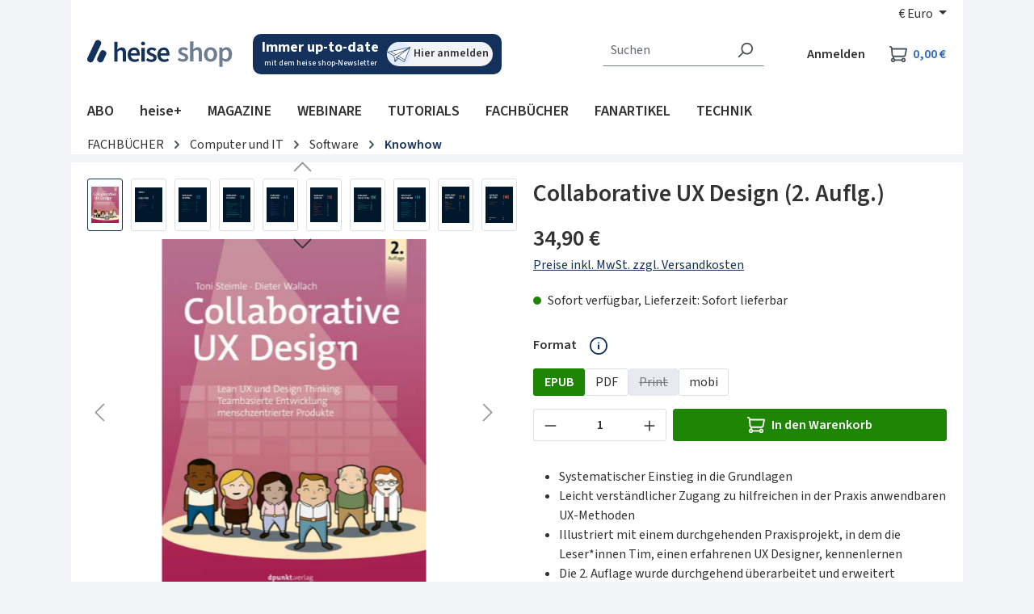

--- FILE ---
content_type: text/html; charset=UTF-8
request_url: https://shop.heise.de/9783969108055-collaborative-ux-design-epub
body_size: 46077
content:
<!DOCTYPE html>
<html lang="de-DE"
    itemscope="itemscope"
    itemtype="https://schema.org/WebPage"
    data-consentmanagement>


    
                            
    <head>
            
            <link href="//heise.cloudimg.io" rel="dns-prefetch"/>
        <link href="//heise.cloudimg.io" rel="preconnect"/>
            <link href="//responder.wt.heise.de" rel="dns-prefetch"/>
        <link href="//responder.wt.heise.de" rel="preconnect"/>
            <link href="//prophet.heise.de" rel="dns-prefetch"/>
        <link href="//prophet.heise.de" rel="preconnect"/>
    
                <link href="//www.heise.de" rel="dns-prefetch"/>
        <link href="//www.heise.de" rel="preconnect"/>
        <script>"use strict";function _typeof(t){return(_typeof="function"==typeof Symbol&&"symbol"==typeof Symbol.iterator?function(t){return typeof t}:function(t){return t&&"function"==typeof Symbol&&t.constructor===Symbol&&t!==Symbol.prototype?"symbol":typeof t})(t)}!function(){var t=function(){var t,e,o=[],n=window,r=n;for(;r;){try{if(r.frames.__tcfapiLocator){t=r;break}}catch(t){}if(r===n.top)break;r=r.parent}t||(!function t(){var e=n.document,o=!!n.frames.__tcfapiLocator;if(!o)if(e.body){var r=e.createElement("iframe");r.style.cssText="display:none",r.name="__tcfapiLocator",e.body.appendChild(r)}else setTimeout(t,5);return!o}(),n.__tcfapi=function(){for(var t=arguments.length,n=new Array(t),r=0;r<t;r++)n[r]=arguments[r];if(!n.length)return o;"setGdprApplies"===n[0]?n.length>3&&2===parseInt(n[1],10)&&"boolean"==typeof n[3]&&(e=n[3],"function"==typeof n[2]&&n[2]("set",!0)):"ping"===n[0]?"function"==typeof n[2]&&n[2]({gdprApplies:e,cmpLoaded:!1,cmpStatus:"stub"}):o.push(n)},n.addEventListener("message",(function(t){var e="string"==typeof t.data,o={};if(e)try{o=JSON.parse(t.data)}catch(t){}else o=t.data;var n="object"===_typeof(o)&&null!==o?o.__tcfapiCall:null;n&&window.__tcfapi(n.command,n.version,(function(o,r){var a={__tcfapiReturn:{returnValue:o,success:r,callId:n.callId}};t&&t.source&&t.source.postMessage&&t.source.postMessage(e?JSON.stringify(a):a,"*")}),n.parameter)}),!1))};"undefined"!=typeof module?module.exports=t:t()}();</script>
        <script>
            window._sp_queue = [];
            window._sp_ = {
                config: {
                    accountId: 1603,
                    propertyHref: 'https://shop.heise.de',
                    baseEndpoint: 'https://cmp.heise.de',
                    gdpr: { },
                    events: {
                                            }
                }
            }
        </script>
        <script src='https://cmp.heise.de/unified/wrapperMessagingWithoutDetection.js' async></script>
                                            <meta charset="utf-8">
            
                <script>
            window._ti =  window._ti || {};
            window._ti.pageName = location.host + location.pathname;            window._ti.pageTitle = 'Collaborative\u0020UX\u0020Design\u0020\u00282.\u0020Auflg.\u0029';            window._ti.currency = 'EUR';            window._ti.shopwareRoute = 'frontend.detail.page';
            
            
            
            
            
            
            
            
            
                            window._ti.contentCategory = 'Catalogue';                window._ti.contentSubcategory = 'Product Detail';                window._ti.productCost = '34.9';                window._ti.productId = '9783969108055';                window._ti.productShopwareId = '99cc6564b38a480ab30e2089aa949e73';                window._ti.productName = 'Collaborative\u0020UX\u0020Design\u0020\u00282.\u0020Auflg.\u0029';                window._ti.productQuantity = '1';                window._ti.shoppingCartStatus = 'view';                window._ti.productSoldOut = '';                window._ti.productCategories = JSON.parse('\u005B\u0022Hauptkatalog\u0022,\u0022FACHB\\u00dcCHER\u0022,\u0022Computer\u0020und\u0020IT\u0022,\u0022Software\u0022,\u0022Computer\u0020und\u0020IT\u0022,\u0022Knowhow\u0022,\u0022Design\u0022,\u0022Allgemein\u0022\u005D');                if(window._ti.productCategories && window._ti.productCategories[0]) {
                    window._ti.productCategory = window._ti.productCategories[0];                }
                if(window._ti.productCategories && window._ti.productCategories[1]) {
                    window._ti.productSubCategory = window._ti.productCategories[1];                }
            
            
                    </script>
    
    
            <script type="text/javascript">
            const userActionComplete = (tcData, success) => {
                if (success && (tcData.eventStatus === 'useractioncomplete')) {
                    window.sessionStorage.setItem('shopConsentJustSet', true);
                }
            }

            window._tiConfig = window._tiConfig || {
                tiDomain: "responder.wt.heise.de",
                tiId: "288689636920174",
                option: {}
            };

            if (window.sessionStorage.getItem('shopConsentJustSet')) {
                window.sessionStorage.removeItem('shopConsentJustSet');
                window.location.hash = 'fb_xd_fragment';
            }
            if (document.cookie.indexOf('sw_MappIntelligence') !== -1 || false || true) {
                (function(a,d,c,f){a.wts=a.wts||[];var g=function(b){var a="";b.customDomain&&b.customPath?a=b.customDomain+"/"+b.customPath:b.tiDomain&&b.tiId&&(a=b.tiDomain+"/resp/api/get/"+b.tiId+"?url="+encodeURIComponent("https://"+d.location.host+"/")+"&v=5");if(b.option)for(var c in b.option)a+="&"+c+"="+encodeURIComponent(b.option[c]);return a};if(-1===d.cookie.indexOf("wt_r=1")){var e=d.getElementsByTagName(c)[0];c=d.createElement(c);c.async=!0;c.onload=function(){if("undefined"!==typeof a.wt_r&&!isNaN(a.wt_r)){var b=
                    new Date,c=b.getTime()+1E3*parseInt(a.wt_r);b.setTime(c);d.cookie="wt_r=1;path=/;expires="+b.toUTCString()}};c.onerror=function(){"undefined"!==typeof a.wt_mcp_hide&&"function"===typeof a.wt_mcp_hide.show&&(a.wt_mcp_hide.show(),a.wt_mcp_hide.show=function(){})};c.src="//"+g(f);e.parentNode.insertBefore(c,e)}})(window,document,"script",_tiConfig);window.wts=window.wts||[];window.wts.push(['_ps', 256, '1.4.0']);
            }

            setTimeout(() => {
                if (window.location.hash == '#fb_xd_fragment') {
                    history.replaceState(null, '', window.location.href.replace('#fb_xd_fragment', ''));
                    window.location.hash = '';
                }
            }, 750);
            __tcfapi('addEventListener', 2, userActionComplete);
        </script>
    

    <script type="text/javascript">
        var ls = JSON.parse(window.localStorage.getItem('akwaConfig-v2'));
        if (ls && ls.consent && ls.consent[820]) {
            var kameleoonLoadingTimeout = 1000;
            window.kameleoonQueue = window.kameleoonQueue || [];
            window.kameleoonStartLoadTime = new Date().getTime();
            if (! document.getElementById("kameleoonLoadingStyleSheet") && ! window.kameleoonDisplayPageTimeOut) {
                var kameleoonS = document.getElementsByTagName("script")[0];
                var kameleoonCc = "* { visibility: hidden !important; background-image: none !important; }";
                var kameleoonStn = document.createElement("style");
                kameleoonStn.type = "text/css";
                kameleoonStn.id = "kameleoonLoadingStyleSheet";
                if (kameleoonStn.styleSheet) {
                    kameleoonStn.styleSheet.cssText = kameleoonCc;
                } else {
                    kameleoonStn.appendChild(document.createTextNode(kameleoonCc));
                }
                kameleoonS.parentNode.insertBefore(kameleoonStn, kameleoonS);
                window.kameleoonDisplayPage = function(fromEngine) {
                    if (!fromEngine) {
                        window.kameleoonTimeout = true;
                    }
                    if (kameleoonStn.parentNode) {
                        kameleoonStn.parentNode.removeChild(kameleoonStn);
                    }
                };
                window.kameleoonDisplayPageTimeOut = window.setTimeout(window.kameleoonDisplayPage, kameleoonLoadingTimeout);
            }
            var kameleoonScript = document.createElement('script');
            kameleoonScript.async = true;
            kameleoonScript.src = '//yxsu5ufd2m.kameleoon.eu/kameleoon.js';
            document.getElementsByTagName('head')[0].appendChild(kameleoonScript);
        }
    </script>

                            <meta name="viewport"
                      content="width=device-width, initial-scale=1, shrink-to-fit=no">
            
                            <meta name="author"
                      content="">
                <meta name="robots"
                      content="index,follow">
                <meta name="revisit-after"
                      content="15 days">
                <meta name="keywords"
                      content="">
                <meta name="description"
                      content="UX Design im Fokus der Produktentwicklung. 2. aktualisierte und erweiterte Auflage.Software wird zunehmend in cross-funktionalen Teams konzipiert. Die einzelnen Mitglieder eines zeitlich überdauernd zusammenarbeitenden Teams bringen Expertise aus verschi…">
            
                <meta property="og:type"
          content="product">
    <meta property="og:site_name"
          content="shop.heise.de">
    <meta property="og:url"
          content="https://shop.heise.de/9783969108055-collaborative-ux-design-epub">
    <meta property="og:title"
          content="Collaborative UX Design (2. Auflg.) | heise shop">

    <meta property="og:description"
          content="UX Design im Fokus der Produktentwicklung. 2. aktualisierte und erweiterte Auflage.Software wird zunehmend in cross-funktionalen Teams konzipiert. Die einzelnen Mitglieder eines zeitlich überdauernd zusammenarbeitenden Teams bringen Expertise aus verschi…">
    <meta property="og:image"
          content="https://heise.cloudimg.io/v7/_shop-heise-de_/assets/d/4/d/b/d4db08fc4c49a69c82f45e7005f67c78a3068458_Titel__1_.png?optipress=2">

    
            <meta property="product:price:amount"
          content="34.9">
    <meta property="product:price:currency"
          content="EUR">
    <meta property="product:product_link"
          content="https://shop.heise.de/9783969108055-collaborative-ux-design-epub">

    <meta name="twitter:card"
          content="product">
    <meta name="twitter:site"
          content="shop.heise.de">
    <meta name="twitter:title"
          content="Collaborative UX Design (2. Auflg.) | heise shop">
    <meta name="twitter:description"
          content="UX Design im Fokus der Produktentwicklung. 2. aktualisierte und erweiterte Auflage.Software wird zunehmend in cross-funktionalen Teams konzipiert. Die einzelnen Mitglieder eines zeitlich überdauernd zusammenarbeitenden Teams bringen Expertise aus verschi…">
    <meta name="twitter:image"
          content="https://heise.cloudimg.io/v7/_shop-heise-de_/assets/d/4/d/b/d4db08fc4c49a69c82f45e7005f67c78a3068458_Titel__1_.png?optipress=2">

                            <meta itemprop="copyrightHolder"
                      content="shop.heise.de">
                <meta itemprop="copyrightYear"
                      content="">
                <meta itemprop="isFamilyFriendly"
                      content="false">
                <meta itemprop="image"
                      content="/media/45/fd/2f/1713872773/heise_shop.png">
            
                                            <meta name="theme-color"
                      content="#f2f3f6">
                            
                                                


                    <link rel="icon" href="/media/4d/9b/2e/1761815117/favicon-32x32.png">
        
                                <link rel="apple-touch-icon"
                  href="/media/13/61/40/1761815145/apple-touch-icon-180x180.png">
                    
            
    
    <link rel="canonical" href="https://shop.heise.de/9783969108055-collaborative-ux-design-epub">

                    <title itemprop="name">
                    Collaborative UX Design (2. Auflg.)            </title>
        
                                                                            <link rel="stylesheet"
                      href="https://shop.heise.de/theme/8b78ad964d2b6e6d4600dccb3a44a7c2/css/all.css?1768208438">
                                    

            <link rel="stylesheet" href="https://www.heise.de/assets/akwa/v24/css/akwa-shop.css">
    
                        
    <script>
        window.features = JSON.parse('\u007B\u0022V6_5_0_0\u0022\u003Atrue,\u0022v6.5.0.0\u0022\u003Atrue,\u0022V6_6_0_0\u0022\u003Atrue,\u0022v6.6.0.0\u0022\u003Atrue,\u0022V6_7_0_0\u0022\u003Atrue,\u0022v6.7.0.0\u0022\u003Atrue,\u0022V6_8_0_0\u0022\u003Afalse,\u0022v6.8.0.0\u0022\u003Afalse,\u0022DISABLE_VUE_COMPAT\u0022\u003Atrue,\u0022disable.vue.compat\u0022\u003Atrue,\u0022ACCESSIBILITY_TWEAKS\u0022\u003Atrue,\u0022accessibility.tweaks\u0022\u003Atrue,\u0022TELEMETRY_METRICS\u0022\u003Afalse,\u0022telemetry.metrics\u0022\u003Afalse,\u0022FLOW_EXECUTION_AFTER_BUSINESS_PROCESS\u0022\u003Afalse,\u0022flow.execution.after.business.process\u0022\u003Afalse,\u0022PERFORMANCE_TWEAKS\u0022\u003Afalse,\u0022performance.tweaks\u0022\u003Afalse,\u0022CACHE_CONTEXT_HASH_RULES_OPTIMIZATION\u0022\u003Afalse,\u0022cache.context.hash.rules.optimization\u0022\u003Afalse,\u0022CACHE_REWORK\u0022\u003Afalse,\u0022cache.rework\u0022\u003Afalse,\u0022DEFERRED_CART_ERRORS\u0022\u003Afalse,\u0022deferred.cart.errors\u0022\u003Afalse,\u0022PRODUCT_ANALYTICS\u0022\u003Afalse,\u0022product.analytics\u0022\u003Afalse,\u0022REPEATED_PAYMENT_FINALIZE\u0022\u003Afalse,\u0022repeated.payment.finalize\u0022\u003Afalse,\u0022METEOR_TEXT_EDITOR\u0022\u003Afalse,\u0022meteor.text.editor\u0022\u003Afalse,\u0022SSO\u0022\u003Afalse,\u0022sso\u0022\u003Afalse,\u0022STOCK_HANDLING\u0022\u003Afalse,\u0022stock.handling\u0022\u003Afalse,\u0022ADMIN_VITE\u0022\u003Afalse,\u0022admin.vite\u0022\u003Afalse,\u0022RULE_BUILDER\u0022\u003Atrue,\u0022rule.builder\u0022\u003Atrue,\u0022FLOW_BUILDER\u0022\u003Atrue,\u0022flow.builder\u0022\u003Atrue,\u0022CUSTOM_PRICES\u0022\u003Atrue,\u0022custom.prices\u0022\u003Atrue,\u0022SUBSCRIPTIONS\u0022\u003Afalse,\u0022subscriptions\u0022\u003Afalse,\u0022ADVANCED_SEARCH\u0022\u003Afalse,\u0022advanced.search\u0022\u003Afalse,\u0022MULTI_INVENTORY\u0022\u003Afalse,\u0022multi.inventory\u0022\u003Afalse,\u0022RETURNS_MANAGEMENT\u0022\u003Afalse,\u0022returns.management\u0022\u003Afalse,\u0022TEXT_GENERATOR\u0022\u003Atrue,\u0022text.generator\u0022\u003Atrue,\u0022CHECKOUT_SWEETENER\u0022\u003Afalse,\u0022checkout.sweetener\u0022\u003Afalse,\u0022IMAGE_CLASSIFICATION\u0022\u003Afalse,\u0022image.classification\u0022\u003Afalse,\u0022PROPERTY_EXTRACTOR\u0022\u003Atrue,\u0022property.extractor\u0022\u003Atrue,\u0022REVIEW_SUMMARY\u0022\u003Afalse,\u0022review.summary\u0022\u003Afalse,\u0022REVIEW_TRANSLATOR\u0022\u003Afalse,\u0022review.translator\u0022\u003Afalse,\u0022CONTENT_GENERATOR\u0022\u003Afalse,\u0022content.generator\u0022\u003Afalse,\u0022EXPORT_ASSISTANT\u0022\u003Atrue,\u0022export.assistant\u0022\u003Atrue,\u0022QUICK_ORDER\u0022\u003Atrue,\u0022quick.order\u0022\u003Atrue,\u0022EMPLOYEE_MANAGEMENT\u0022\u003Atrue,\u0022employee.management\u0022\u003Atrue,\u0022QUOTE_MANAGEMENT\u0022\u003Atrue,\u0022quote.management\u0022\u003Atrue,\u0022NATURAL_LANGUAGE_SEARCH\u0022\u003Atrue,\u0022natural.language.search\u0022\u003Atrue,\u0022IMAGE_UPLOAD_SEARCH\u0022\u003Atrue,\u0022image.upload.search\u0022\u003Atrue,\u0022ORDER_APPROVAL\u0022\u003Atrue,\u0022order.approval\u0022\u003Atrue,\u0022SPATIAL_CMS_ELEMENT\u0022\u003Afalse,\u0022spatial.cms.element\u0022\u003Afalse,\u0022SHOPPING_LISTS\u0022\u003Atrue,\u0022shopping.lists\u0022\u003Atrue,\u0022TEXT_TO_IMAGE_GENERATION\u0022\u003Atrue,\u0022text.to.image.generation\u0022\u003Atrue,\u0022SPATIAL_SCENE_EDITOR\u0022\u003Afalse,\u0022spatial.scene.editor\u0022\u003Afalse,\u0022CAPTCHA\u0022\u003Atrue,\u0022captcha\u0022\u003Atrue,\u0022ORGANIZATION_UNITS\u0022\u003Atrue,\u0022organization.units\u0022\u003Atrue,\u0022ADVANCED_PRODUCT_CATALOGS\u0022\u003Atrue,\u0022advanced.product.catalogs\u0022\u003Atrue,\u0022BUDGET_MANAGEMENT\u0022\u003Atrue,\u0022budget.management\u0022\u003Atrue\u007D');
    </script>
        

            <script src="https://www.heise.de/assets/akwa/v24/js/akwa-shop.js" defer></script>
    
                                                
                        

            <script>
            !function(f,n) {
                if(f.fbq)return;
                n=f.fbq=function(){n.callMethod? n.callMethod.apply(n,arguments):n.queue.push(arguments)};
                if(!f._fbq)f._fbq=n;
                n.push=n;n.loaded=!0;
                n.version='2.0';
                n.queue=[];
            }(window);

            fbq('init', '706480861128713');
            fbq('track', 'PageView');
        </script>
        <a-script src="https://shop.heise.de/bundles/heiseconsent/meta-pixel.js?1768202679" name="Metapixel" needs-consent></a-script>
    
                                
            

    
                
        
            		                            <script>
                window.activeNavigationId = '82d890f6d1c94d08a977c7dbf522462f';
                window.activeRoute = 'frontend.detail.page';
                window.activeRouteParameters = '\u007B\u0022_httpCache\u0022\u003Atrue,\u0022productId\u0022\u003A\u002299cc6564b38a480ab30e2089aa949e73\u0022\u007D';
                window.router = {
                    'frontend.cart.offcanvas': '/checkout/offcanvas',
                    'frontend.cookie.offcanvas': '/cookie/offcanvas',
                    'frontend.cookie.groups': '/cookie/groups',
                    'frontend.checkout.finish.page': '/checkout/finish',
                    'frontend.checkout.info': '/widgets/checkout/info',
                    'frontend.menu.offcanvas': '/widgets/menu/offcanvas',
                    'frontend.cms.page': '/widgets/cms',
                    'frontend.cms.navigation.page': '/widgets/cms/navigation',
                    'frontend.country.country-data': '/country/country-state-data',
                    'frontend.app-system.generate-token': '/app-system/Placeholder/generate-token',
                    'frontend.gateway.context': '/gateway/context',
                    'frontend.cookie.consent.offcanvas': '/cookie/consent-offcanvas',
                    'frontend.account.login.page': '/account/login',
                    };
                window.salesChannelId = 'd53e964443a6429291b27158392d5c20';
            </script>
        

            
    

            <script>
            window.router = {
                ...window.router,
                'frontend.account.advanced-product-catalogs.categories': '/account/advanced-product-catalogs/categories',
                'frontend.account.advanced-product-catalogs.categories.search': '/account/advanced-product-catalogs/categories/search',
                'frontend.account.advanced-product-catalogs.save': '/account/advanced-product-catalogs/save'
            }
        </script>
    

            <script>
            window.router = {
                ...window.router,
                'frontend.budget.recipients.delete': '/budget/id/recipients/delete',
                'frontend.budget.recipients.store': '/budget/id/recipients',
                'frontend.budgets.employees': '/budget/employees',
                'frontend.budgets.organizations': '/budget/organizations',
            }
        </script>
    

    <script>
        window.router['frontend.product.review.translate'] = '/translate-review';
    </script>

                                <script>
                
                window.breakpoints = JSON.parse('\u007B\u0022xs\u0022\u003A0,\u0022sm\u0022\u003A576,\u0022md\u0022\u003A768,\u0022lg\u0022\u003A992,\u0022xl\u0022\u003A1200,\u0022xxl\u0022\u003A1400\u007D');
            </script>
        
        
                        
                        
    <script>
        window.validationMessages = JSON.parse('\u007B\u0022required\u0022\u003A\u0022Die\u0020Eingabe\u0020darf\u0020nicht\u0020leer\u0020sein.\u0022,\u0022email\u0022\u003A\u0022Ung\\u00fcltige\u0020E\u002DMail\u002DAdresse.\u0020Die\u0020E\u002DMail\u0020ben\\u00f6tigt\u0020das\u0020Format\u0020\\\u0022nutzer\u0040beispiel.de\\\u0022.\u0022,\u0022confirmation\u0022\u003A\u0022Ihre\u0020Eingaben\u0020sind\u0020nicht\u0020identisch.\u0022,\u0022minLength\u0022\u003A\u0022Die\u0020Eingabe\u0020ist\u0020zu\u0020kurz.\u0022,\u0022grecaptcha\u0022\u003A\u0022Bitte\u0020akzeptieren\u0020Sie\u0020die\u0020technisch\u0020erforderlichen\u0020Cookies,\u0020um\u0020die\u0020reCAPTCHA\u002D\\u00dcberpr\\u00fcfung\u0020zu\u0020erm\\u00f6glichen.\u0022\u007D');
    </script>
        
                                                        <script>
                        window.themeJsPublicPath = 'https://shop.heise.de/theme/8b78ad964d2b6e6d4600dccb3a44a7c2/js/';
                    </script>
                                            <script type="text/javascript" src="https://shop.heise.de/theme/8b78ad964d2b6e6d4600dccb3a44a7c2/js/storefront/storefront.js?1768208438" defer></script>
                                            <script type="text/javascript" src="https://shop.heise.de/theme/8b78ad964d2b6e6d4600dccb3a44a7c2/js/mapp-intelligence/mapp-intelligence.js?1768208438" defer></script>
                                            <script type="text/javascript" src="https://shop.heise.de/theme/8b78ad964d2b6e6d4600dccb3a44a7c2/js/payone-payment/payone-payment.js?1768208438" defer></script>
                                            <script type="text/javascript" src="https://shop.heise.de/theme/8b78ad964d2b6e6d4600dccb3a44a7c2/js/heise-payone-extension/heise-payone-extension.js?1768208438" defer></script>
                                            <script type="text/javascript" src="https://shop.heise.de/theme/8b78ad964d2b6e6d4600dccb3a44a7c2/js/heise-newsletter/heise-newsletter.js?1768208438" defer></script>
                                            <script type="text/javascript" src="https://shop.heise.de/theme/8b78ad964d2b6e6d4600dccb3a44a7c2/js/heise-shop-core/heise-shop-core.js?1768208438" defer></script>
                                            <script type="text/javascript" src="https://shop.heise.de/theme/8b78ad964d2b6e6d4600dccb3a44a7c2/js/subscription/subscription.js?1768208438" defer></script>
                                            <script type="text/javascript" src="https://shop.heise.de/theme/8b78ad964d2b6e6d4600dccb3a44a7c2/js/checkout-sweetener/checkout-sweetener.js?1768208438" defer></script>
                                            <script type="text/javascript" src="https://shop.heise.de/theme/8b78ad964d2b6e6d4600dccb3a44a7c2/js/text-translator/text-translator.js?1768208438" defer></script>
                                            <script type="text/javascript" src="https://shop.heise.de/theme/8b78ad964d2b6e6d4600dccb3a44a7c2/js/employee-management/employee-management.js?1768208438" defer></script>
                                            <script type="text/javascript" src="https://shop.heise.de/theme/8b78ad964d2b6e6d4600dccb3a44a7c2/js/quick-order/quick-order.js?1768208438" defer></script>
                                            <script type="text/javascript" src="https://shop.heise.de/theme/8b78ad964d2b6e6d4600dccb3a44a7c2/js/advanced-search/advanced-search.js?1768208438" defer></script>
                                            <script type="text/javascript" src="https://shop.heise.de/theme/8b78ad964d2b6e6d4600dccb3a44a7c2/js/captcha/captcha.js?1768208438" defer></script>
                                            <script type="text/javascript" src="https://shop.heise.de/theme/8b78ad964d2b6e6d4600dccb3a44a7c2/js/quote-management/quote-management.js?1768208438" defer></script>
                                            <script type="text/javascript" src="https://shop.heise.de/theme/8b78ad964d2b6e6d4600dccb3a44a7c2/js/a-i-search/a-i-search.js?1768208438" defer></script>
                                            <script type="text/javascript" src="https://shop.heise.de/theme/8b78ad964d2b6e6d4600dccb3a44a7c2/js/spatial-cms-element/spatial-cms-element.js?1768208438" defer></script>
                                            <script type="text/javascript" src="https://shop.heise.de/theme/8b78ad964d2b6e6d4600dccb3a44a7c2/js/order-approval/order-approval.js?1768208438" defer></script>
                                            <script type="text/javascript" src="https://shop.heise.de/theme/8b78ad964d2b6e6d4600dccb3a44a7c2/js/shopping-list/shopping-list.js?1768208438" defer></script>
                                            <script type="text/javascript" src="https://shop.heise.de/theme/8b78ad964d2b6e6d4600dccb3a44a7c2/js/organization-unit/organization-unit.js?1768208438" defer></script>
                                            <script type="text/javascript" src="https://shop.heise.de/theme/8b78ad964d2b6e6d4600dccb3a44a7c2/js/advanced-product-catalogs/advanced-product-catalogs.js?1768208438" defer></script>
                                            <script type="text/javascript" src="https://shop.heise.de/theme/8b78ad964d2b6e6d4600dccb3a44a7c2/js/budget-management/budget-management.js?1768208438" defer></script>
                                            <script type="text/javascript" src="https://shop.heise.de/theme/8b78ad964d2b6e6d4600dccb3a44a7c2/js/heise-consent/heise-consent.js?1768208438" defer></script>
                                            <script type="text/javascript" src="https://shop.heise.de/theme/8b78ad964d2b6e6d4600dccb3a44a7c2/js/heise-shop-theme/heise-shop-theme.js?1768208438" defer></script>
                                                            </head>

        <body class="is-ctl-product is-act-index is-active-route-frontend-detail-page">

            
                
    
    
            <div id="page-top" class="skip-to-content bg-primary-subtle text-primary-emphasis overflow-hidden" tabindex="-1">
            <div class="container skip-to-content-container d-flex justify-content-center visually-hidden-focusable">
                                                                                        <a href="#content-main" class="skip-to-content-link d-inline-flex text-decoration-underline m-1 p-2 fw-bold gap-2">
                                Zum Hauptinhalt springen
                            </a>
                                            
                                                                        <a href="#header-main-search-input" class="skip-to-content-link d-inline-flex text-decoration-underline m-1 p-2 fw-bold gap-2 d-none d-sm-block">
                                Zur Suche springen
                            </a>
                                            
                                                                        <a href="#main-navigation-menu" class="skip-to-content-link d-inline-flex text-decoration-underline m-1 p-2 fw-bold gap-2 d-none d-lg-block">
                                Zur Hauptnavigation springen
                            </a>
                                                                        </div>
        </div>
        
            <div class="creative-sitebar">
        <div id="creative-sitebar-left" class="creative-sitebar__aside creative-sitebar__aside--left"></div>
        <div class="creative-sitebar__content"></div>
        <div id="creative-sitebar-right" class="creative-sitebar__aside creative-sitebar__aside--right"></div>
    </div>
        
                        <noscript class="noscript-main">
                
    <div role="alert"
         aria-live="polite"
         class="alert alert-info d-flex align-items-center">

                                                                        
                                                    <span class="icon icon-info" aria-hidden="true">
                                        <svg xmlns="http://www.w3.org/2000/svg" xmlns:xlink="http://www.w3.org/1999/xlink" width="24" height="24" viewBox="0 0 24 24"><defs><path d="M12 7c.5523 0 1 .4477 1 1s-.4477 1-1 1-1-.4477-1-1 .4477-1 1-1zm1 9c0 .5523-.4477 1-1 1s-1-.4477-1-1v-5c0-.5523.4477-1 1-1s1 .4477 1 1v5zm11-4c0 6.6274-5.3726 12-12 12S0 18.6274 0 12 5.3726 0 12 0s12 5.3726 12 12zM12 2C6.4772 2 2 6.4772 2 12s4.4772 10 10 10 10-4.4772 10-10S17.5228 2 12 2z" id="icons-default-info" /></defs><use xlink:href="#icons-default-info" fill="#758CA3" fill-rule="evenodd" /></svg>
                    </span>                                                    
                                    
                    <div class="alert-content-container">
                                                    
                                                            Um unseren Shop in vollem Umfang nutzen zu können, empfehlen wir Ihnen Javascript in Ihrem Browser zu aktivieren.
                                    
                                                                </div>
            </div>
            </noscript>
        
                                
    
        <header class="header-main">
                            <div class="container">
                                    <div class="top-bar d-none d-lg-block">
        
                            <nav class="top-bar-nav d-flex justify-content-end gap-3"
                     aria-label="Shop-Einstellungen">
                                                            
                        
                                                            
            <div class="top-bar-nav-item top-bar-currency">
                            <form method="post"
                      action="/checkout/configure"
                      class="currency-form"
                      data-form-add-dynamic-redirect="true">
                                            <div class="currencies-menu dropdown">
                                                            <button class="btn dropdown-toggle top-bar-nav-btn"
                                        type="button"
                                        id="currenciesDropdown-top-bar"
                                        data-bs-toggle="dropdown"
                                        aria-haspopup="true"
                                        aria-expanded="false"
                                        aria-label="Währung ändern (Euro ist die aktuelle Währung)">
                                                                            <span aria-hidden="true">€</span>
                                        <span class="top-bar-nav-text">Euro</span>
                                                                    </button>
                            
                                                            <ul class="top-bar-list dropdown-menu dropdown-menu-end"
                                    aria-label="Verfügbare Währungen">
                                                                            
                                                                                    <li class="top-bar-list-item">
                                                                                                    <button class="dropdown-item d-flex gap-1" type="submit" name="currencyId" id="top-bar-0ed902c4f9f749dca90f7d23647c6222" value="0ed902c4f9f749dca90f7d23647c6222">
                                                        <span aria-hidden="true" class="top-bar-list-item-currency-symbol">Fr</span>
                                                        Schweizer Franken
                                                    </button>
                                                                                            </li>
                                                                                                                    
                                                                                    <li class="top-bar-list-item">
                                                                                                    <button class="dropdown-item d-flex gap-1 active" type="submit" name="currencyId" id="top-bar-b7d2554b0ce847cd82f3ac9bd1c0dfca" value="b7d2554b0ce847cd82f3ac9bd1c0dfca">
                                                        <span aria-hidden="true" class="top-bar-list-item-currency-symbol">€</span>
                                                        Euro
                                                    </button>
                                                                                            </li>
                                                                                                            </ul>
                                                    </div>
                    
                                    </form>
                    </div>
                                        </nav>
                        </div>
    
                <div class="row align-items-center header-row">
                            <div class="col-12 col-lg-auto header-logo-col pb-sm-2 my-3 m-lg-0">
                        <div class="header-logo-main text-center">
                    <a class="header-logo-main-link"
               href="/"
               title="Zur Startseite gehen">
                    <img src="https://shop.heise.de/theme/5ef02a72d5f34ceab1dca5afb4eb7ed2/assets/images/logos/heise-shop.svg?1768208438"
        alt="Zur Startseite gehen"
        class="img-fluid header-logo-main-img">
            </a>
            </div>
                </div>
            
                            <div class="col-12 order-2 col-sm order-sm-1 header-search-col">
                    <div class="row">
                        <div class="col-sm-auto d-none d-sm-block d-lg-none">
                                                            <div class="nav-main-toggle">
                                                                            <button
                                            class="btn nav-main-toggle-btn header-actions-btn"
                                            type="button"
                                            data-off-canvas-menu="true"
                                            aria-label="Menü"
                                        >
                                                                                            <span class="icon icon-stack" aria-hidden="true">
                                        <svg xmlns="http://www.w3.org/2000/svg" xmlns:xlink="http://www.w3.org/1999/xlink" width="24" height="24" viewBox="0 0 24 24"><defs><path d="M3 13c-.5523 0-1-.4477-1-1s.4477-1 1-1h18c.5523 0 1 .4477 1 1s-.4477 1-1 1H3zm0-7c-.5523 0-1-.4477-1-1s.4477-1 1-1h18c.5523 0 1 .4477 1 1s-.4477 1-1 1H3zm0 14c-.5523 0-1-.4477-1-1s.4477-1 1-1h18c.5523 0 1 .4477 1 1s-.4477 1-1 1H3z" id="icons-default-stack" /></defs><use xlink:href="#icons-default-stack" fill="#758CA3" fill-rule="evenodd" /></svg>
                    </span>                                                                                    </button>
                                                                    </div>
                                                    </div>
                        <div class="col">
                            
    <div class="newsletter-widget">
    <a href="https://www.heise.de/newsletter/anmeldung.html?id=heise-shop&amp;wt_mc=intern.shop.shop.shnl.hs-top.display.display" aria-label="Mit dem heise shop-Newsletter immer up-to-date sein. Hier können Sie sich anmelden.">
        <div class="newsletter-widget__text">
            <span class="bold">
                Immer up-to-date
            </span>
            <span>
                mit dem heise shop-Newsletter
            </span>
        </div>
        <div class="newsletter-widget__link">
            <img class="image" alt="Silhouettenzeichnung eines simplen Papierfliegers" src="https://shop.heise.de/theme/5ef02a72d5f34ceab1dca5afb4eb7ed2/assets/images/icons/illustration-newsletter.svg?1768208438" />
            <span class="label">
                Hier anmelden
            </span>
        </div>
    </a>
</div>
        <div class="collapse"
         id="searchCollapse">
        <div class="header-search my-2 m-sm-auto">
                
    
                    <form action="/search"
                      method="get"
                      data-search-widget="true"
                      data-search-widget-options="{&quot;searchWidgetMinChars&quot;:2}"
                      data-url="/suggest?search="
                      class="header-search-form js-search-form">
                                            <div class="input-group">
                                                            <input
                                    type="search"
                                    id="header-main-search-input"
                                    name="search"
                                    class="form-control header-search-input"
                                    autocomplete="off"
                                    autocapitalize="off"
                                    placeholder="Suchen"
                                    aria-label="Suchen"
                                    role="combobox"
                                    aria-autocomplete="list"
                                    aria-controls="search-suggest-listbox"
                                    aria-expanded="false"
                                    aria-describedby="search-suggest-result-info"
                                    value="">
                            
                                                            <button type="submit"
                                        class="btn header-search-btn"
                                        aria-label="Suchen">
                                    <span class="header-search-icon">
                                        <span class="icon icon-search" aria-hidden="true">
                                        <svg xmlns="http://www.w3.org/2000/svg" xmlns:xlink="http://www.w3.org/1999/xlink" width="24" height="24" viewBox="0 0 24 24"><defs><path d="M10.0944 16.3199 4.707 21.707c-.3905.3905-1.0237.3905-1.4142 0-.3905-.3905-.3905-1.0237 0-1.4142L8.68 14.9056C7.6271 13.551 7 11.8487 7 10c0-4.4183 3.5817-8 8-8s8 3.5817 8 8-3.5817 8-8 8c-1.8487 0-3.551-.627-4.9056-1.6801zM15 16c3.3137 0 6-2.6863 6-6s-2.6863-6-6-6-6 2.6863-6 6 2.6863 6 6 6z" id="icons-default-search" /></defs><use xlink:href="#icons-default-search" fill="#758CA3" fill-rule="evenodd" /></svg>
                    </span>                                    </span>
                                </button>
                            
                                                            <button class="btn header-close-btn js-search-close-btn d-none"
                                        type="button"
                                        aria-label="Die Dropdown-Suche schließen">
                                    <span class="header-close-icon">
                                        <span class="icon icon-x" aria-hidden="true">
                                        <svg xmlns="http://www.w3.org/2000/svg" xmlns:xlink="http://www.w3.org/1999/xlink" width="24" height="24" viewBox="0 0 24 24"><defs><path d="m10.5858 12-7.293-7.2929c-.3904-.3905-.3904-1.0237 0-1.4142.3906-.3905 1.0238-.3905 1.4143 0L12 10.5858l7.2929-7.293c.3905-.3904 1.0237-.3904 1.4142 0 .3905.3906.3905 1.0238 0 1.4143L13.4142 12l7.293 7.2929c.3904.3905.3904 1.0237 0 1.4142-.3906.3905-1.0238.3905-1.4143 0L12 13.4142l-7.2929 7.293c-.3905.3904-1.0237.3904-1.4142 0-.3905-.3906-.3905-1.0238 0-1.4143L10.5858 12z" id="icons-default-x" /></defs><use xlink:href="#icons-default-x" fill="#758CA3" fill-rule="evenodd" /></svg>
                    </span>                                    </span>
                                </button>
                                                    </div>
                                    </form>
            
        </div>
    </div>

                        </div>
                    </div>
                </div>
            
                            <div class="col-12 order-1 col-sm-auto order-sm-2 header-actions-col">
                    <div class="row g-0">
                                                    <div class="col d-sm-none">
                                <div class="menu-button">
                                                                            <button
                                            class="btn nav-main-toggle-btn header-actions-btn"
                                            type="button"
                                            data-off-canvas-menu="true"
                                            aria-label="Menü"
                                        >
                                                                                            <span class="icon icon-stack" aria-hidden="true">
                                        <svg xmlns="http://www.w3.org/2000/svg" xmlns:xlink="http://www.w3.org/1999/xlink" width="24" height="24" viewBox="0 0 24 24"><use xlink:href="#icons-default-stack" fill="#758CA3" fill-rule="evenodd" /></svg>
                    </span>                                                                                    </button>
                                                                    </div>
                            </div>
                        
                                                    <div class="col-auto d-sm-none">
                                <div class="search-toggle">
                                    <button class="btn header-actions-btn search-toggle-btn js-search-toggle-btn collapsed"
                                            type="button"
                                            data-bs-toggle="collapse"
                                            data-bs-target="#searchCollapse"
                                            aria-expanded="false"
                                            aria-controls="searchCollapse"
                                            aria-label="Suchen">
                                        <span class="icon icon-search" aria-hidden="true">
                                        <svg xmlns="http://www.w3.org/2000/svg" xmlns:xlink="http://www.w3.org/1999/xlink" width="24" height="24" viewBox="0 0 24 24"><use xlink:href="#icons-default-search" fill="#758CA3" fill-rule="evenodd" /></svg>
                    </span>                                    </button>
                                </div>
                            </div>
                        
                        
                                                    <div class="col-auto">
                                <div class="account-menu">
                                        <div class="dropdown">
            <button class="btn account-menu-btn header-actions-btn"
        type="button"
        id="accountWidget"
        data-account-menu="true"
        data-bs-toggle="dropdown"
        aria-haspopup="true"
        aria-expanded="false"
            >
                   Anmelden
            </button>

                    <div class="dropdown-menu dropdown-menu-end account-menu-dropdown js-account-menu-dropdown"
                 aria-labelledby="accountWidget">
                

        
            <div class="offcanvas-header">
                            <button class="btn btn-secondary offcanvas-close js-offcanvas-close">
                                            <span class="icon icon-x icon-sm" aria-hidden="true">
                                        <svg xmlns="http://www.w3.org/2000/svg" xmlns:xlink="http://www.w3.org/1999/xlink" width="24" height="24" viewBox="0 0 24 24"><use xlink:href="#icons-default-x" fill="#758CA3" fill-rule="evenodd" /></svg>
                    </span>                    
                                            Menü schließen
                                    </button>
                    </div>
    
            <div class="offcanvas-body">
                <div class="account-menu">
                                                <div class="dropdown-header account-menu-header">
                    Ihr Konto
                </div>
                    
    
                                    <div class="account-menu-login">
                                            <a href="/account/login"
                           title="Anmelden"
                           class="btn btn-primary account-menu-login-button">
                            Anmelden
                        </a>
                    
                                            <div class="account-menu-register">
                            oder
                            <a href="/account/login"
                               title="Registrieren">
                                registrieren
                            </a>
                        </div>
                                    </div>
                    
                    <div class="account-menu-links">
                    <div class="header-account-menu">
        <div class="card account-menu-inner">
                                                    
    
                                                <nav class="list-group list-group-flush account-aside-list-group">
                            	                                                                                            <a href="/account"
                                   title="Übersicht"
                                   class="list-group-item list-group-item-action account-aside-item"
                                   >
                                    Übersicht
                                </a>
                            
                                                                <a href="/account/profile"
                                   title="Persönliches Profil"
                                   class="list-group-item list-group-item-action account-aside-item"
                                   >
                                    Persönliches Profil
                                </a>
                            

                
                
                                                                                                                            <a href="/account/address"
                                   title="Adressen"
                                   class="list-group-item list-group-item-action account-aside-item"
                                   >
                                    Adressen
                                </a>
                            
                                                            <a href="/account/order"
                                   title="Bestellungen"
                                   class="list-group-item list-group-item-action account-aside-item"
                                   >
                                    Bestellungen
                                </a>
                                                    





        

                

                

            
        

            
    

            
                        
        
            

	                
        	

            <a href="https://www.heise.de/sso/registration/add_subscriber_id"
           target="_blank"
           rel="noopener"
           title="Abonnements"
           class="list-group-item list-group-item-action account-aside-item">
            Abonnements
        </a>
                <a href="https://www.heise.de/select/meine-gekauften-hefte"
           target="_blank"
           rel="noopener"
           title="Meine Hefte"
           class="list-group-item list-group-item-action account-aside-item">
            Meine Hefte
        </a>
                        </nav>
                            
                                                </div>
    </div>
            </div>
            </div>
        </div>
                </div>
            </div>
                                </div>
                            </div>
                        
                                                    <div class="col-auto">
                                <div
                                    class="header-cart"
                                    data-off-canvas-cart="true"
                                >
                                    <a
                                        class="btn header-cart-btn header-actions-btn"
                                        href="/checkout/cart"
                                        data-cart-widget="true"
                                        title="Warenkorb"
                                        aria-labelledby="cart-widget-aria-label"
                                        aria-haspopup="true"
                                    >
                                            <span class="header-cart-icon">
        <span class="icon icon-cart" aria-hidden="true">
                                        <svg xmlns="http://www.w3.org/2000/svg" xmlns:xlink="http://www.w3.org/1999/xlink" width="24" height="24" viewBox="0 0 24 24"><defs><path d="M7.8341 20.9863C7.4261 22.1586 6.3113 23 5 23c-1.6569 0-3-1.3431-3-3 0-1.397.9549-2.571 2.2475-2.9048l.4429-1.3286c-1.008-.4238-1.7408-1.3832-1.8295-2.5365l-.7046-9.1593A1.1598 1.1598 0 0 0 1 3c-.5523 0-1-.4477-1-1s.4477-1 1-1c1.651 0 3.0238 1.2712 3.1504 2.9174L23 3.9446c.6306 0 1.1038.5766.9808 1.195l-1.6798 8.4456C22.0218 14.989 20.7899 16 19.3586 16H6.7208l-.4304 1.291a3.0095 3.0095 0 0 1 1.5437 1.7227C7.8881 19.0047 7.9435 19 8 19h8.1707c.4118-1.1652 1.523-2 2.8293-2 1.6569 0 3 1.3431 3 3s-1.3431 3-3 3c-1.3062 0-2.4175-.8348-2.8293-2H8c-.0565 0-.112-.0047-.1659-.0137zm-2.8506-1.9862C4.439 19.009 4 19.4532 4 20c0 .5523.4477 1 1 1s1-.4477 1-1c0-.5467-.4388-.991-.9834-.9999a.9923.9923 0 0 1-.033 0zM6.0231 14h13.3355a1 1 0 0 0 .9808-.805l1.4421-7.2504H4.3064l.5486 7.1321A1 1 0 0 0 5.852 14h.1247a.9921.9921 0 0 1 .0464 0zM19 21c.5523 0 1-.4477 1-1s-.4477-1-1-1-1 .4477-1 1 .4477 1 1 1z" id="icons-default-cart" /></defs><use xlink:href="#icons-default-cart" fill="#758CA3" fill-rule="evenodd" /></svg>
                    </span>    </span>
            <span class="header-cart-total d-none d-sm-inline-block ms-sm-1">0,00 €</span>

        <span
        class="visually-hidden"
        id="cart-widget-aria-label"
    >
        Warenkorb enthält 0 Positionen. Der Gesamtwert beträgt 0,00 €.
    </span>
                                    </a>
                                </div>
                            </div>
                                            </div>
                </div>
                    </div>
    

                    </div>
                    </header>
    
            <div class="nav-main">
                                <div class="container">
        
                    <nav class="navbar navbar-expand-lg main-navigation-menu"
                 id="main-navigation-menu"
                 itemscope="itemscope"
                 itemtype="https://schema.org/SiteNavigationElement"
                 data-navbar="true"
                 data-navbar-options="{&quot;pathIdList&quot;:[]}"
                 aria-label="Hauptnavigation"
            >
                <div class="collapse navbar-collapse" id="main_nav">
                    <ul class="navbar-nav main-navigation-menu-list flex-wrap">
                        
                                                                            
                                                                                                                                                                                                                    
                                                                                                            <li class="nav-item nav-item-85f283440a6f4a968395b5dde0dfbd4e dropdown position-static">
                                                                                            <a class="nav-link nav-item-85f283440a6f4a968395b5dde0dfbd4e-link root main-navigation-link p-2 dropdown-toggle"
                                                   href="https://shop.heise.de/zeitschriften-abo/"
                                                   data-bs-toggle="dropdown"                                                                                                      itemprop="url"
                                                   title="ABO"
                                                >
                                                                                                            <span itemprop="name" class="main-navigation-link-text">ABO</span>
                                                                                                    </a>
                                            
                                                                                                                                                <div class="dropdown-menu w-100 p-4">
                                                                
            <div class="row">
                            <div class="col">
                    <div class="navigation-flyout-category-link">
                                                                                    <a href="https://shop.heise.de/zeitschriften-abo/"
                                   itemprop="url"
                                   title="ABO">
                                        Zur Kategorie ABO
    <span class="icon icon-arrow-right icon-primary" aria-hidden="true">
                                        <svg xmlns="http://www.w3.org/2000/svg" xmlns:xlink="http://www.w3.org/1999/xlink" width="16" height="16" viewBox="0 0 16 16"><defs><path id="icons-solid-arrow-right" d="M6.7071 6.2929c-.3905-.3905-1.0237-.3905-1.4142 0-.3905.3905-.3905 1.0237 0 1.4142l3 3c.3905.3905 1.0237.3905 1.4142 0l3-3c.3905-.3905.3905-1.0237 0-1.4142-.3905-.3905-1.0237-.3905-1.4142 0L9 8.5858l-2.2929-2.293z" /></defs><use transform="rotate(-90 9 8.5)" xlink:href="#icons-solid-arrow-right" fill="#758CA3" fill-rule="evenodd" /></svg>
                    </span>                                </a>
                                                                        </div>
                </div>
            
                            <div class="col-auto">
                    <button class="navigation-flyout-close js-close-flyout-menu btn-close" aria-label="Menü schließen">
                                                                                                                            </button>
                </div>
                    </div>
    
            <div class="row navigation-flyout-content">
                            <div class="col">
                    <div class="">
                                                        
                
    <div class="row navigation-flyout-categories is-level-0">
                                                        
            <div class="col-3">
                                                                <a class="nav-item nav-item-b659d32c77fe41b19064b896f2986b99 nav-link nav-item-b659d32c77fe41b19064b896f2986b99-link navigation-flyout-link is-level-0"
                               href="https://shop.heise.de/zeitschriften-abo/ct/"
                               itemprop="url"
                                                              title="c&#039;t">
                                <span itemprop="name">c&#039;t</span>
                            </a>
                                            
    
                                                        
    </div>
                                                        
            <div class="col-3 navigation-flyout-col">
                                                                <a class="nav-item nav-item-9c0e72523a7748e8a12530548c35c486 nav-link nav-item-9c0e72523a7748e8a12530548c35c486-link navigation-flyout-link is-level-0"
                               href="https://www.heise.de/plus/abo?affiliateId=30267&amp;wt_mc=intern.abo.plus.hp_shop.shop.link.link"
                               itemprop="url"
                               target="_blank"
                               rel="noopener noreferrer"                                                               title="heise+">
                                <span itemprop="name">heise+</span>
                            </a>
                                            
    
                                                        
    </div>
                                                        
            <div class="col-3 navigation-flyout-col">
                                                                <a class="nav-item nav-item-98f38e6b7d7d49d2a7bb17d4c3405c71 nav-link nav-item-98f38e6b7d7d49d2a7bb17d4c3405c71-link navigation-flyout-link is-level-0"
                               href="https://shop.heise.de/zeitschriften-abo/make/"
                               itemprop="url"
                                                              title="Make">
                                <span itemprop="name">Make</span>
                            </a>
                                            
    
                                                        
    </div>
                                                        
            <div class="col-3 navigation-flyout-col">
                                                                <a class="nav-item nav-item-45341ae7eeb14fd59bf7cab1d451d965 nav-link nav-item-45341ae7eeb14fd59bf7cab1d451d965-link navigation-flyout-link is-level-0"
                               href="https://shop.heise.de/zeitschriften-abo/ix/"
                               itemprop="url"
                                                              title="iX">
                                <span itemprop="name">iX</span>
                            </a>
                                            
    
                                                        
    </div>
                                                        
            <div class="col-3">
                                                                <a class="nav-item nav-item-4d2a9dae616645e6a8ca92fe0345a76a nav-link nav-item-4d2a9dae616645e6a8ca92fe0345a76a-link navigation-flyout-link is-level-0"
                               href="https://shop.heise.de/zeitschriften-abo/mac-i/"
                               itemprop="url"
                                                              title="Mac &amp; i">
                                <span itemprop="name">Mac &amp; i</span>
                            </a>
                                            
    
                                                        
    </div>
                                                        
            <div class="col-3 navigation-flyout-col">
                                                                <a class="nav-item nav-item-c27deb4b12594dc79b9f72c000b5b47b nav-link nav-item-c27deb4b12594dc79b9f72c000b5b47b-link navigation-flyout-link is-level-0"
                               href="https://shop.heise.de/zeitschriften-abo/ct-fotografie/"
                               itemprop="url"
                                                              title="c&#039;t Fotografie">
                                <span itemprop="name">c&#039;t Fotografie</span>
                            </a>
                                            
    
                                                        
    </div>
                                                        
            <div class="col-3 navigation-flyout-col">
                                                                <a class="nav-item nav-item-18faf2e543b64f73b60af35da4d92faa nav-link nav-item-18faf2e543b64f73b60af35da4d92faa-link navigation-flyout-link is-level-0"
                               href="https://shop.heise.de/zeitschriften-abo/technology-review/"
                               itemprop="url"
                                                              title="MIT Technology Review">
                                <span itemprop="name">MIT Technology Review</span>
                            </a>
                                            
    
                                                        
    </div>
                                                        
            <div class="col-3 navigation-flyout-col">
                                                                <a class="nav-item nav-item-f8f6e2b9ea4d4726b7aa9e96453a86e5 nav-link nav-item-f8f6e2b9ea4d4726b7aa9e96453a86e5-link navigation-flyout-link is-level-0"
                               href="https://t3n.de/store/campaign/bc9d299e-3d70-47ef-ab9e-e1af3322517c?redeem&amp;utm_source=heise&amp;utm_medium=banner&amp;utm_campaign=t3n-abo"
                               itemprop="url"
                                                              title="t3n – digital pioneers">
                                <span itemprop="name">t3n – digital pioneers</span>
                            </a>
                                            
    
                                                        
    </div>
                                                        
            <div class="col-3">
                                                                <a class="nav-item nav-item-12ee0ab29637404ba0b89d708d6eb84e nav-link nav-item-12ee0ab29637404ba0b89d708d6eb84e-link navigation-flyout-link is-level-0"
                               href="https://pro.heise.de/security/?wt_mc=intern.abo.security.heisec.shop.navi.navi"
                               itemprop="url"
                               target="_blank"
                               rel="noopener noreferrer"                                                               title="heise security PRO">
                                <span itemprop="name">heise security PRO</span>
                            </a>
                                            
    
                                                        
    </div>
                                                        
            <div class="col-3 navigation-flyout-col">
                                                                <a class="nav-item nav-item-01905463f9c57a0ebd4342d8bcb5f720 nav-link nav-item-01905463f9c57a0ebd4342d8bcb5f720-link navigation-flyout-link is-level-0"
                               href="https://pro.heise.de/KI/?LPID=39555_HK000002_27552_999_0&amp;wt_mc=intern.fd.ki-pro.ki+pro+LP.intern.intern.intern"
                               itemprop="url"
                               target="_blank"
                               rel="noopener noreferrer"                                                               title="heise KI PRO">
                                <span itemprop="name">heise KI PRO</span>
                            </a>
                                            
    
                                                        
    </div>
            </div>
                                            </div>
                </div>
            
                                                </div>
                                                        </div>
                                                                                                                                    </li>
                                                                                                                                                                                                                                                                
                                                                                                            <li class="nav-item nav-item-3ef4c1e951474490b2dcb9542207b51c dropdown position-static">
                                                                                            <a class="nav-link nav-item-3ef4c1e951474490b2dcb9542207b51c-link root main-navigation-link p-2 no-dropdown"
                                                   href="https://www.heise.de/plus/abo?affiliateId=30267&amp;wt_mc=intern.abo.plus.hp_shop.shop.link.link"
                                                                                                                                                         itemprop="url"
                                                   title="heise+"
                                                >
                                                                                                            <span itemprop="name" class="main-navigation-link-text">heise+</span>
                                                                                                    </a>
                                            
                                                                                    </li>
                                                                                                                                                                                                                                                                
                                                                                                            <li class="nav-item nav-item-f498e2ecb84145b3a29eec8e10ec902b dropdown position-static">
                                                                                            <a class="nav-link nav-item-f498e2ecb84145b3a29eec8e10ec902b-link root main-navigation-link p-2 dropdown-toggle"
                                                   href="https://shop.heise.de/magazine/"
                                                   data-bs-toggle="dropdown"                                                                                                      itemprop="url"
                                                   title="MAGAZINE"
                                                >
                                                                                                            <span itemprop="name" class="main-navigation-link-text">MAGAZINE</span>
                                                                                                    </a>
                                            
                                                                                                                                                <div class="dropdown-menu w-100 p-4">
                                                                
            <div class="row">
                            <div class="col">
                    <div class="navigation-flyout-category-link">
                                                                                    <a href="https://shop.heise.de/magazine/"
                                   itemprop="url"
                                   title="MAGAZINE">
                                        Zur Kategorie MAGAZINE
    <span class="icon icon-arrow-right icon-primary" aria-hidden="true">
                                        <svg xmlns="http://www.w3.org/2000/svg" xmlns:xlink="http://www.w3.org/1999/xlink" width="16" height="16" viewBox="0 0 16 16"><use transform="rotate(-90 9 8.5)" xlink:href="#icons-solid-arrow-right" fill="#758CA3" fill-rule="evenodd" /></svg>
                    </span>                                </a>
                                                                        </div>
                </div>
            
                            <div class="col-auto">
                    <button class="navigation-flyout-close js-close-flyout-menu btn-close" aria-label="Menü schließen">
                                                                                                                            </button>
                </div>
                    </div>
    
            <div class="row navigation-flyout-content">
                            <div class="col">
                    <div class="">
                                                        
                
    <div class="row navigation-flyout-categories is-level-0">
                                                        
            <div class="col-3">
                                                                <a class="nav-item nav-item-69a6f52b59ab4ab793911590c57bed38 nav-link nav-item-69a6f52b59ab4ab793911590c57bed38-link navigation-flyout-link is-level-0"
                               href="https://shop.heise.de/magazine/ct-magazin/"
                               itemprop="url"
                                                              title="c&#039;t Magazin">
                                <span itemprop="name">c&#039;t Magazin</span>
                            </a>
                                            
    
                                                                    
    
    <div class="navigation-flyout-categories is-level-1">
                                                        
            <div class="">
                                                                <a class="nav-item nav-item-d93ccca7ee33479d8f0dbc2110d333b1 nav-link nav-item-d93ccca7ee33479d8f0dbc2110d333b1-link navigation-flyout-link is-level-1"
                               href="https://shop.heise.de/magazine/ct-magazin/magazine/"
                               itemprop="url"
                                                              title="Magazine">
                                <span itemprop="name">Magazine</span>
                            </a>
                                            
    
                                                        
    </div>
                                                        
            <div class="">
                                                                <a class="nav-item nav-item-111e9100e34c4622915b55b98f81f2e2 nav-link nav-item-111e9100e34c4622915b55b98f81f2e2-link navigation-flyout-link is-level-1"
                               href="https://shop.heise.de/magazine/ct-magazin/sonderhefte/"
                               itemprop="url"
                                                              title="Sonderhefte">
                                <span itemprop="name">Sonderhefte</span>
                            </a>
                                            
    
                                                        
    </div>
                                                        
            <div class="">
                                                                <a class="nav-item nav-item-e574d3c6664849deb63ff414ff2b9ad4 nav-link nav-item-e574d3c6664849deb63ff414ff2b9ad4-link navigation-flyout-link is-level-1"
                               href="https://shop.heise.de/magazine/ct-magazin/c-trom/"
                               itemprop="url"
                                                              title="Jahresarchive">
                                <span itemprop="name">Jahresarchive</span>
                            </a>
                                            
    
                                                        
    </div>
            </div>
                                            
    </div>
                                                        
            <div class="col-3 navigation-flyout-col">
                                                                <a class="nav-item nav-item-8193b6820f304fe590ed84e06a7f2a07 nav-link nav-item-8193b6820f304fe590ed84e06a7f2a07-link navigation-flyout-link is-level-0"
                               href="https://shop.heise.de/magazine/ix-magazin/"
                               itemprop="url"
                                                              title="iX Magazin">
                                <span itemprop="name">iX Magazin</span>
                            </a>
                                            
    
                                                                    
    
    <div class="navigation-flyout-categories is-level-1">
                                                        
            <div class="">
                                                                <a class="nav-item nav-item-7dccc96085844abe99f93c2b1c051267 nav-link nav-item-7dccc96085844abe99f93c2b1c051267-link navigation-flyout-link is-level-1"
                               href="https://shop.heise.de/magazine/ix-magazin/magazine/"
                               itemprop="url"
                                                              title="Magazine">
                                <span itemprop="name">Magazine</span>
                            </a>
                                            
    
                                                        
    </div>
                                                        
            <div class="">
                                                                <a class="nav-item nav-item-0887b60d642a407f8784a7eb1f90a4e5 nav-link nav-item-0887b60d642a407f8784a7eb1f90a4e5-link navigation-flyout-link is-level-1"
                               href="https://shop.heise.de/magazine/ix-magazin/sonderhefte/"
                               itemprop="url"
                                                              title="Sonderhefte">
                                <span itemprop="name">Sonderhefte</span>
                            </a>
                                            
    
                                                        
    </div>
                                                        
            <div class="">
                                                                <a class="nav-item nav-item-5b737858bdfb4643b47aae4eb1fc817a nav-link nav-item-5b737858bdfb4643b47aae4eb1fc817a-link navigation-flyout-link is-level-1"
                               href="https://shop.heise.de/magazine/ix-magazin/ixpressed/"
                               itemprop="url"
                                                              title="Jahresarchive">
                                <span itemprop="name">Jahresarchive</span>
                            </a>
                                            
    
                                                        
    </div>
            </div>
                                            
    </div>
                                                        
            <div class="col-3 navigation-flyout-col">
                                                                <a class="nav-item nav-item-1f68178c3faa400b968cf747ca91b75c nav-link nav-item-1f68178c3faa400b968cf747ca91b75c-link navigation-flyout-link is-level-0"
                               href="https://shop.heise.de/magazine/make-magazin/"
                               itemprop="url"
                                                              title="Make Magazin">
                                <span itemprop="name">Make Magazin</span>
                            </a>
                                            
    
                                                                    
    
    <div class="navigation-flyout-categories is-level-1">
                                                        
            <div class="">
                                                                <a class="nav-item nav-item-be5507772d2b4189ab764b1d2937aef8 nav-link nav-item-be5507772d2b4189ab764b1d2937aef8-link navigation-flyout-link is-level-1"
                               href="https://shop.heise.de/magazine/make-magazin/magazine/"
                               itemprop="url"
                                                              title="Magazine">
                                <span itemprop="name">Magazine</span>
                            </a>
                                            
    
                                                        
    </div>
                                                        
            <div class="">
                                                                <a class="nav-item nav-item-c5eb1486486b489f90d34506081b7acf nav-link nav-item-c5eb1486486b489f90d34506081b7acf-link navigation-flyout-link is-level-1"
                               href="https://shop.heise.de/magazine/make-magazin/sonderhefte/"
                               itemprop="url"
                                                              title="Sonderhefte">
                                <span itemprop="name">Sonderhefte</span>
                            </a>
                                            
    
                                                        
    </div>
                                                        
            <div class="">
                                                                <a class="nav-item nav-item-487a2ade51674458aa5215c95039e45f nav-link nav-item-487a2ade51674458aa5215c95039e45f-link navigation-flyout-link is-level-1"
                               href="https://shop.heise.de/magazine/make-magazin/archiv-usb-stick/"
                               itemprop="url"
                                                              title="Jahresarchive">
                                <span itemprop="name">Jahresarchive</span>
                            </a>
                                            
    
                                                        
    </div>
            </div>
                                            
    </div>
                                                        
            <div class="col-3 navigation-flyout-col">
                                                                <a class="nav-item nav-item-fb87c38ba32c433b8568411313f131df nav-link nav-item-fb87c38ba32c433b8568411313f131df-link navigation-flyout-link is-level-0"
                               href="https://shop.heise.de/magazine/mit-technology-review/"
                               itemprop="url"
                                                              title="MIT Technology Review">
                                <span itemprop="name">MIT Technology Review</span>
                            </a>
                                            
    
                                                                    
    
    <div class="navigation-flyout-categories is-level-1">
                                                        
            <div class="">
                                                                <a class="nav-item nav-item-efa323f745a244d281d5f0c14dfba5c2 nav-link nav-item-efa323f745a244d281d5f0c14dfba5c2-link navigation-flyout-link is-level-1"
                               href="https://shop.heise.de/magazine/mit-technology-review/magazine/"
                               itemprop="url"
                                                              title="Magazine">
                                <span itemprop="name">Magazine</span>
                            </a>
                                            
    
                                                        
    </div>
                                                        
            <div class="">
                                                                <a class="nav-item nav-item-4ac392fb666140e481b26127602275a0 nav-link nav-item-4ac392fb666140e481b26127602275a0-link navigation-flyout-link is-level-1"
                               href="https://shop.heise.de/magazine/mit-technology-review/sonderhefte/"
                               itemprop="url"
                                                              title="Sonderhefte">
                                <span itemprop="name">Sonderhefte</span>
                            </a>
                                            
    
                                                        
    </div>
                                                        
            <div class="">
                                                                <a class="nav-item nav-item-99f779bbcbb545c5a393486fc9097cb4 nav-link nav-item-99f779bbcbb545c5a393486fc9097cb4-link navigation-flyout-link is-level-1"
                               href="https://shop.heise.de/magazine/mit-technology-review/cd-dvd-archiv/"
                               itemprop="url"
                                                              title="Jahresarchive">
                                <span itemprop="name">Jahresarchive</span>
                            </a>
                                            
    
                                                        
    </div>
            </div>
                                            
    </div>
                                                        
            <div class="col-3">
                                                                <a class="nav-item nav-item-620c1644be5640e5ac5c59b59d456acc nav-link nav-item-620c1644be5640e5ac5c59b59d456acc-link navigation-flyout-link is-level-0"
                               href="https://shop.heise.de/magazine/ct-fotografie/"
                               itemprop="url"
                                                              title="c&#039;t Fotografie">
                                <span itemprop="name">c&#039;t Fotografie</span>
                            </a>
                                            
    
                                                                    
    
    <div class="navigation-flyout-categories is-level-1">
                                                        
            <div class="">
                                                                <a class="nav-item nav-item-78b773c4d4d24b498d1953ad2b3d0578 nav-link nav-item-78b773c4d4d24b498d1953ad2b3d0578-link navigation-flyout-link is-level-1"
                               href="https://shop.heise.de/magazine/ct-fotografie/magazine/"
                               itemprop="url"
                                                              title="Magazine">
                                <span itemprop="name">Magazine</span>
                            </a>
                                            
    
                                                        
    </div>
                                                        
            <div class="">
                                                                <a class="nav-item nav-item-4791c08f1a584d00a6e41620546af7b2 nav-link nav-item-4791c08f1a584d00a6e41620546af7b2-link navigation-flyout-link is-level-1"
                               href="https://shop.heise.de/magazine/ct-fotografie/sonderhefte/"
                               itemprop="url"
                                                              title="Sonderhefte">
                                <span itemprop="name">Sonderhefte</span>
                            </a>
                                            
    
                                                        
    </div>
                                                        
            <div class="">
                                                                <a class="nav-item nav-item-142313bdea904d159c2990858e5a2b8e nav-link nav-item-142313bdea904d159c2990858e5a2b8e-link navigation-flyout-link is-level-1"
                               href="https://shop.heise.de/magazine/c-t-fotografie/archiv-usb-stick/"
                               itemprop="url"
                                                              title="Jahresarchive">
                                <span itemprop="name">Jahresarchive</span>
                            </a>
                                            
    
                                                        
    </div>
            </div>
                                            
    </div>
                                                        
            <div class="col-3 navigation-flyout-col">
                                                                <a class="nav-item nav-item-f683213748b04d3c81dab01dd193313a nav-link nav-item-f683213748b04d3c81dab01dd193313a-link navigation-flyout-link is-level-0"
                               href="https://shop.heise.de/magazine/mac-i/"
                               itemprop="url"
                                                              title="Mac &amp; i">
                                <span itemprop="name">Mac &amp; i</span>
                            </a>
                                            
    
                                                                    
    
    <div class="navigation-flyout-categories is-level-1">
                                                        
            <div class="">
                                                                <a class="nav-item nav-item-a249d6de663d4886b6c2732a1cd01e7c nav-link nav-item-a249d6de663d4886b6c2732a1cd01e7c-link navigation-flyout-link is-level-1"
                               href="https://shop.heise.de/magazine/mac-i/magazine/"
                               itemprop="url"
                                                              title="Magazine">
                                <span itemprop="name">Magazine</span>
                            </a>
                                            
    
                                                        
    </div>
                                                        
            <div class="">
                                                                <a class="nav-item nav-item-88356b3fa7d246cd81fa0be69c49d6f1 nav-link nav-item-88356b3fa7d246cd81fa0be69c49d6f1-link navigation-flyout-link is-level-1"
                               href="https://shop.heise.de/magazine/mac-i/sonderhefte/"
                               itemprop="url"
                                                              title="Sonderhefte">
                                <span itemprop="name">Sonderhefte</span>
                            </a>
                                            
    
                                                        
    </div>
                                                        
            <div class="">
                                                                <a class="nav-item nav-item-2b65d6e78b0947199cf3bf0f65cd9ee7 nav-link nav-item-2b65d6e78b0947199cf3bf0f65cd9ee7-link navigation-flyout-link is-level-1"
                               href="https://shop.heise.de/magazine/mac-i/jahresarchive/"
                               itemprop="url"
                                                              title="Jahresarchive">
                                <span itemprop="name">Jahresarchive</span>
                            </a>
                                            
    
                                                        
    </div>
            </div>
                                            
    </div>
                                                        
            <div class="col-3 navigation-flyout-col">
                                                                <a class="nav-item nav-item-6acb191043b54ad0ab0f392a10266509 nav-link nav-item-6acb191043b54ad0ab0f392a10266509-link navigation-flyout-link is-level-0"
                               href="https://shop.heise.de/magazine/t3n-digital-pioneers/"
                               itemprop="url"
                                                              title="t3n – digital pioneers">
                                <span itemprop="name">t3n – digital pioneers</span>
                            </a>
                                            
    
                                                                    
    
    <div class="navigation-flyout-categories is-level-1">
                                                        
            <div class="">
                                                                <a class="nav-item nav-item-867a6ba421e24c6692f3a6ba3e30fdfc nav-link nav-item-867a6ba421e24c6692f3a6ba3e30fdfc-link navigation-flyout-link is-level-1"
                               href="https://shop.heise.de/magazine/t3n-digital-pioneers/magazine/"
                               itemprop="url"
                                                              title="Magazine">
                                <span itemprop="name">Magazine</span>
                            </a>
                                            
    
                                                        
    </div>
            </div>
                                            
    </div>
            </div>
                                            </div>
                </div>
            
                                                </div>
                                                        </div>
                                                                                                                                    </li>
                                                                                                                                                                                                                                                                
                                                                                                            <li class="nav-item nav-item-495527cd288145dfa67e01c4cafeb95c dropdown position-static">
                                                                                            <a class="nav-link nav-item-495527cd288145dfa67e01c4cafeb95c-link root main-navigation-link p-2 dropdown-toggle"
                                                   href="https://shop.heise.de/webinare/"
                                                   data-bs-toggle="dropdown"                                                                                                      itemprop="url"
                                                   title="WEBINARE"
                                                >
                                                                                                            <span itemprop="name" class="main-navigation-link-text">WEBINARE</span>
                                                                                                    </a>
                                            
                                                                                                                                                <div class="dropdown-menu w-100 p-4">
                                                                
            <div class="row">
                            <div class="col">
                    <div class="navigation-flyout-category-link">
                                                                                    <a href="https://shop.heise.de/webinare/"
                                   itemprop="url"
                                   title="WEBINARE">
                                        Zur Kategorie WEBINARE
    <span class="icon icon-arrow-right icon-primary" aria-hidden="true">
                                        <svg xmlns="http://www.w3.org/2000/svg" xmlns:xlink="http://www.w3.org/1999/xlink" width="16" height="16" viewBox="0 0 16 16"><use transform="rotate(-90 9 8.5)" xlink:href="#icons-solid-arrow-right" fill="#758CA3" fill-rule="evenodd" /></svg>
                    </span>                                </a>
                                                                        </div>
                </div>
            
                            <div class="col-auto">
                    <button class="navigation-flyout-close js-close-flyout-menu btn-close" aria-label="Menü schließen">
                                                                                                                            </button>
                </div>
                    </div>
    
            <div class="row navigation-flyout-content">
                            <div class="col">
                    <div class="">
                                                        
                
    <div class="row navigation-flyout-categories is-level-0">
                                                        
            <div class="col-3">
                                                                <a class="nav-item nav-item-0266f9d10e4c4740bb55abfe72a43d79 nav-link nav-item-0266f9d10e4c4740bb55abfe72a43d79-link navigation-flyout-link is-level-0"
                               href="https://shop.heise.de/webinare/recht/"
                               itemprop="url"
                                                              title="Recht">
                                <span itemprop="name">Recht</span>
                            </a>
                                            
    
                                                        
    </div>
                                                        
            <div class="col-3 navigation-flyout-col">
                                                                <a class="nav-item nav-item-d5ba47f913724df4859e4f7381361d9d nav-link nav-item-d5ba47f913724df4859e4f7381361d9d-link navigation-flyout-link is-level-0"
                               href="https://shop.heise.de/webinare/netzwerk/"
                               itemprop="url"
                                                              title="Netzwerk">
                                <span itemprop="name">Netzwerk</span>
                            </a>
                                            
    
                                                        
    </div>
                                                        
            <div class="col-3 navigation-flyout-col">
                                                                <a class="nav-item nav-item-e96beb3a21dd4bd4a13aedec3ac538c9 nav-link nav-item-e96beb3a21dd4bd4a13aedec3ac538c9-link navigation-flyout-link is-level-0"
                               href="https://shop.heise.de/webinare/entwicklung/"
                               itemprop="url"
                                                              title="Entwicklung">
                                <span itemprop="name">Entwicklung</span>
                            </a>
                                            
    
                                                        
    </div>
                                                        
            <div class="col-3 navigation-flyout-col">
                                                                <a class="nav-item nav-item-fcef6b15bd2443828f21c2e0a34ea9a0 nav-link nav-item-fcef6b15bd2443828f21c2e0a34ea9a0-link navigation-flyout-link is-level-0"
                               href="https://shop.heise.de/webinare/it-sicherheit/"
                               itemprop="url"
                                                              title="IT-Sicherheit">
                                <span itemprop="name">IT-Sicherheit</span>
                            </a>
                                            
    
                                                        
    </div>
            </div>
                                            </div>
                </div>
            
                                                </div>
                                                        </div>
                                                                                                                                    </li>
                                                                                                                                                                                                                                                                
                                                                                                            <li class="nav-item nav-item-8455fc8d552e4cf4bc8f0b21af5121d9 dropdown position-static">
                                                                                            <a class="nav-link nav-item-8455fc8d552e4cf4bc8f0b21af5121d9-link root main-navigation-link p-2 dropdown-toggle"
                                                   href="https://shop.heise.de/tutorials/"
                                                   data-bs-toggle="dropdown"                                                                                                      itemprop="url"
                                                   title="TUTORIALS"
                                                >
                                                                                                            <span itemprop="name" class="main-navigation-link-text">TUTORIALS</span>
                                                                                                    </a>
                                            
                                                                                                                                                <div class="dropdown-menu w-100 p-4">
                                                                
            <div class="row">
                            <div class="col">
                    <div class="navigation-flyout-category-link">
                                                                                    <a href="https://shop.heise.de/tutorials/"
                                   itemprop="url"
                                   title="TUTORIALS">
                                        Zur Kategorie TUTORIALS
    <span class="icon icon-arrow-right icon-primary" aria-hidden="true">
                                        <svg xmlns="http://www.w3.org/2000/svg" xmlns:xlink="http://www.w3.org/1999/xlink" width="16" height="16" viewBox="0 0 16 16"><use transform="rotate(-90 9 8.5)" xlink:href="#icons-solid-arrow-right" fill="#758CA3" fill-rule="evenodd" /></svg>
                    </span>                                </a>
                                                                        </div>
                </div>
            
                            <div class="col-auto">
                    <button class="navigation-flyout-close js-close-flyout-menu btn-close" aria-label="Menü schließen">
                                                                                                                            </button>
                </div>
                    </div>
    
            <div class="row navigation-flyout-content">
                            <div class="col">
                    <div class="">
                                                        
                
    <div class="row navigation-flyout-categories is-level-0">
                                                        
            <div class="col-3">
                                                                <a class="nav-item nav-item-8c51c76bdaab49618a327841869d0a5f nav-link nav-item-8c51c76bdaab49618a327841869d0a5f-link navigation-flyout-link is-level-0"
                               href="https://shop.heise.de/tutorials/programmieren/"
                               itemprop="url"
                                                              title="Programmieren">
                                <span itemprop="name">Programmieren</span>
                            </a>
                                            
    
                                                        
    </div>
                                                        
            <div class="col-3 navigation-flyout-col">
                                                                <a class="nav-item nav-item-903f58238a7f4094b12e994bc51a1848 nav-link nav-item-903f58238a7f4094b12e994bc51a1848-link navigation-flyout-link is-level-0"
                               href="https://shop.heise.de/tutorials/fotografie/"
                               itemprop="url"
                                                              title="Fotografie">
                                <span itemprop="name">Fotografie</span>
                            </a>
                                            
    
                                                        
    </div>
                                                        
            <div class="col-3 navigation-flyout-col">
                                                                <a class="nav-item nav-item-ff3c2ccebc324193a564becec77cb50b nav-link nav-item-ff3c2ccebc324193a564becec77cb50b-link navigation-flyout-link is-level-0"
                               href="https://shop.heise.de/tutorials/make/"
                               itemprop="url"
                                                              title="Make">
                                <span itemprop="name">Make</span>
                            </a>
                                            
    
                                                        
    </div>
            </div>
                                            </div>
                </div>
            
                                                </div>
                                                        </div>
                                                                                                                                    </li>
                                                                                                                                                                                                                                                                
                                                                                                            <li class="nav-item nav-item-160f7f2be09f4419af9e5ba36ad6b025 dropdown position-static">
                                                                                            <a class="nav-link nav-item-160f7f2be09f4419af9e5ba36ad6b025-link root main-navigation-link p-2 dropdown-toggle"
                                                   href="https://shop.heise.de/fachbuecher/"
                                                   data-bs-toggle="dropdown"                                                                                                      itemprop="url"
                                                   title="FACHBÜCHER"
                                                >
                                                                                                            <span itemprop="name" class="main-navigation-link-text">FACHBÜCHER</span>
                                                                                                    </a>
                                            
                                                                                                                                                <div class="dropdown-menu w-100 p-4">
                                                                
            <div class="row">
                            <div class="col">
                    <div class="navigation-flyout-category-link">
                                                                                    <a href="https://shop.heise.de/fachbuecher/"
                                   itemprop="url"
                                   title="FACHBÜCHER">
                                        Zur Kategorie FACHBÜCHER
    <span class="icon icon-arrow-right icon-primary" aria-hidden="true">
                                        <svg xmlns="http://www.w3.org/2000/svg" xmlns:xlink="http://www.w3.org/1999/xlink" width="16" height="16" viewBox="0 0 16 16"><use transform="rotate(-90 9 8.5)" xlink:href="#icons-solid-arrow-right" fill="#758CA3" fill-rule="evenodd" /></svg>
                    </span>                                </a>
                                                                        </div>
                </div>
            
                            <div class="col-auto">
                    <button class="navigation-flyout-close js-close-flyout-menu btn-close" aria-label="Menü schließen">
                                                                                                                            </button>
                </div>
                    </div>
    
            <div class="row navigation-flyout-content">
                            <div class="col">
                    <div class="">
                                                        
                
    <div class="row navigation-flyout-categories is-level-0">
                                                        
            <div class="col-3">
                                                                <a class="nav-item nav-item-00b0353c1af24bcab064e2d7644dbbb3 nav-link nav-item-00b0353c1af24bcab064e2d7644dbbb3-link navigation-flyout-link is-level-0"
                               href="https://shop.heise.de/fachbuecher/computer-IT/"
                               itemprop="url"
                                                              title="Computer und IT">
                                <span itemprop="name">Computer und IT</span>
                            </a>
                                            
    
                                                                    
    
    <div class="navigation-flyout-categories is-level-1">
                                                        
            <div class="">
                                                                <a class="nav-item nav-item-8c82e7bdd9e2443e966d5b60b0a12666 nav-link nav-item-8c82e7bdd9e2443e966d5b60b0a12666-link navigation-flyout-link is-level-1"
                               href="https://shop.heise.de/fachbuecher/computer-und-it/betriebssysteme/"
                               itemprop="url"
                                                              title="Betriebssysteme">
                                <span itemprop="name">Betriebssysteme</span>
                            </a>
                                            
    
                                                                    
    
    <div class="navigation-flyout-categories is-level-2">
                                                        
            <div class="">
                                                                <a class="nav-item nav-item-8dfb999caa89415a8e5873ccc71dfaea nav-link nav-item-8dfb999caa89415a8e5873ccc71dfaea-link navigation-flyout-link is-level-2"
                               href="https://shop.heise.de/fachbuecher/computer-und-it/betriebssysteme/apple/"
                               itemprop="url"
                                                              title="Apple">
                                <span itemprop="name">Apple</span>
                            </a>
                                            
    
                                                        
    </div>
                                                        
            <div class="">
                                                                <a class="nav-item nav-item-063ec2df128c444daf96b198552a7afd nav-link nav-item-063ec2df128c444daf96b198552a7afd-link navigation-flyout-link is-level-2"
                               href="https://shop.heise.de/fachbuecher/computer-und-it/betriebssysteme/open-source/"
                               itemprop="url"
                                                              title="Open Source">
                                <span itemprop="name">Open Source</span>
                            </a>
                                            
    
                                                        
    </div>
                                                        
            <div class="">
                                                                <a class="nav-item nav-item-520ac51fa30a418da58fe5a8b3ba0bab nav-link nav-item-520ac51fa30a418da58fe5a8b3ba0bab-link navigation-flyout-link is-level-2"
                               href="https://shop.heise.de/fachbuecher/computer-und-it/betriebssysteme/windows/"
                               itemprop="url"
                                                              title="Windows">
                                <span itemprop="name">Windows</span>
                            </a>
                                            
    
                                                        
    </div>
            </div>
                                            
    </div>
                                                        
            <div class="">
                                                                <a class="nav-item nav-item-0a19255ff598438994d2d334266fc551 nav-link nav-item-0a19255ff598438994d2d334266fc551-link navigation-flyout-link is-level-1"
                               href="https://shop.heise.de/fachbuecher/computer-und-it/software/"
                               itemprop="url"
                                                              title="Software">
                                <span itemprop="name">Software</span>
                            </a>
                                            
    
                                                                    
    
    <div class="navigation-flyout-categories is-level-2">
                                                        
            <div class="">
                                                                <a class="nav-item nav-item-82d890f6d1c94d08a977c7dbf522462f nav-link nav-item-82d890f6d1c94d08a977c7dbf522462f-link navigation-flyout-link is-level-2"
                               href="https://shop.heise.de/fachbuecher/computer-und-it/software/knowhow/"
                               itemprop="url"
                                                              title="Knowhow">
                                <span itemprop="name">Knowhow</span>
                            </a>
                                            
    
                                                        
    </div>
                                                        
            <div class="">
                                                                <a class="nav-item nav-item-6eeb5367c9d547fe89a6a33705c26aba nav-link nav-item-6eeb5367c9d547fe89a6a33705c26aba-link navigation-flyout-link is-level-2"
                               href="https://shop.heise.de/fachbuecher/computer-und-it/software/programmierung/"
                               itemprop="url"
                                                              title="Programmierung">
                                <span itemprop="name">Programmierung</span>
                            </a>
                                            
    
                                                        
    </div>
                                                        
            <div class="">
                                                                <a class="nav-item nav-item-d101d0a0bebb4ae38dd3feba35d2a2c5 nav-link nav-item-d101d0a0bebb4ae38dd3feba35d2a2c5-link navigation-flyout-link is-level-2"
                               href="https://shop.heise.de/fachbuecher/computer-und-it/software/softwareentwicklung/"
                               itemprop="url"
                                                              title="Softwareentwicklung">
                                <span itemprop="name">Softwareentwicklung</span>
                            </a>
                                            
    
                                                        
    </div>
                                                        
            <div class="">
                                                                <a class="nav-item nav-item-c55c647bc0b04a44b5f6581b6800ad0e nav-link nav-item-c55c647bc0b04a44b5f6581b6800ad0e-link navigation-flyout-link is-level-2"
                               href="https://shop.heise.de/fachbuecher/computer-und-it/software/gaming/"
                               itemprop="url"
                                                              title="Gaming">
                                <span itemprop="name">Gaming</span>
                            </a>
                                            
    
                                                        
    </div>
            </div>
                                            
    </div>
                                                        
            <div class="">
                                                                <a class="nav-item nav-item-3f72826768e84e17a75d2fd7b5c71e19 nav-link nav-item-3f72826768e84e17a75d2fd7b5c71e19-link navigation-flyout-link is-level-1"
                               href="https://shop.heise.de/fachbuecher/computer-und-it/netzpolitik-belletristik/"
                               itemprop="url"
                                                              title="Netzpolitik &amp; Belletristik">
                                <span itemprop="name">Netzpolitik &amp; Belletristik</span>
                            </a>
                                            
    
                                                        
    </div>
                                                        
            <div class="">
                                                                <a class="nav-item nav-item-70222a67cdc043f69f766c28596c4d8f nav-link nav-item-70222a67cdc043f69f766c28596c4d8f-link navigation-flyout-link is-level-1"
                               href="https://shop.heise.de/fachbuecher/computer-und-it/business-ecommerce/"
                               itemprop="url"
                                                              title="Business &amp; Ecommerce">
                                <span itemprop="name">Business &amp; Ecommerce</span>
                            </a>
                                            
    
                                                        
    </div>
                                                        
            <div class="">
                                                                <a class="nav-item nav-item-cd6ce43b1da049199b065775eccc3c2b nav-link nav-item-cd6ce43b1da049199b065775eccc3c2b-link navigation-flyout-link is-level-1"
                               href="https://shop.heise.de/fachbuecher/computer-und-it/machine-learning-ki/"
                               itemprop="url"
                                                              title="Machine Learning &amp; KI">
                                <span itemprop="name">Machine Learning &amp; KI</span>
                            </a>
                                            
    
                                                        
    </div>
                                                        
            <div class="">
                                                                <a class="nav-item nav-item-fbd908f09f1a407c89daa2c3e9a7ac37 nav-link nav-item-fbd908f09f1a407c89daa2c3e9a7ac37-link navigation-flyout-link is-level-1"
                               href="https://shop.heise.de/fachbuecher/computer-und-it/security/"
                               itemprop="url"
                                                              title="Security">
                                <span itemprop="name">Security</span>
                            </a>
                                            
    
                                                        
    </div>
            </div>
                                            
    </div>
                                                        
            <div class="col-3 navigation-flyout-col">
                                                                <a class="nav-item nav-item-3cf307bdcbbf4663b679bd53be1d5784 nav-link nav-item-3cf307bdcbbf4663b679bd53be1d5784-link navigation-flyout-link is-level-0"
                               href="https://shop.heise.de/fachbuecher/fotografie/"
                               itemprop="url"
                                                              title="Fotografie">
                                <span itemprop="name">Fotografie</span>
                            </a>
                                            
    
                                                                    
    
    <div class="navigation-flyout-categories is-level-1">
                                                        
            <div class="">
                                                                <a class="nav-item nav-item-ee98bd553cf4442eab283968d2e49b5b nav-link nav-item-ee98bd553cf4442eab283968d2e49b5b-link navigation-flyout-link is-level-1"
                               href="https://shop.heise.de/fachbuecher/fotografie/allgemein/"
                               itemprop="url"
                                                              title="Allgemein">
                                <span itemprop="name">Allgemein</span>
                            </a>
                                            
    
                                                        
    </div>
                                                        
            <div class="">
                                                                <a class="nav-item nav-item-18f08393654148aa8f2d5229d8eb4427 nav-link nav-item-18f08393654148aa8f2d5229d8eb4427-link navigation-flyout-link is-level-1"
                               href="https://shop.heise.de/fachbuecher/fotografie/bildbearbeitung/"
                               itemprop="url"
                                                              title="Bildbearbeitung">
                                <span itemprop="name">Bildbearbeitung</span>
                            </a>
                                            
    
                                                        
    </div>
                                                        
            <div class="">
                                                                <a class="nav-item nav-item-a76cbcaf51dd4b458a8f67ecd82a6a0f nav-link nav-item-a76cbcaf51dd4b458a8f67ecd82a6a0f-link navigation-flyout-link is-level-1"
                               href="https://shop.heise.de/fachbuecher/fotografie/fototechniken/"
                               itemprop="url"
                                                              title="Fototechniken">
                                <span itemprop="name">Fototechniken</span>
                            </a>
                                            
    
                                                        
    </div>
                                                        
            <div class="">
                                                                <a class="nav-item nav-item-c268bfbc55e2438d80fa3eb01974c755 nav-link nav-item-c268bfbc55e2438d80fa3eb01974c755-link navigation-flyout-link is-level-1"
                               href="https://shop.heise.de/fachbuecher/fotografie/foto-hardware/"
                               itemprop="url"
                                                              title="Foto Hardware">
                                <span itemprop="name">Foto Hardware</span>
                            </a>
                                            
    
                                                        
    </div>
            </div>
                                            
    </div>
                                                        
            <div class="col-3 navigation-flyout-col">
                                                                <a class="nav-item nav-item-4cbb0c7271a041deb675434631270840 nav-link nav-item-4cbb0c7271a041deb675434631270840-link navigation-flyout-link is-level-0"
                               href="https://shop.heise.de/fachbuecher/maker/"
                               itemprop="url"
                                                              title="Maker">
                                <span itemprop="name">Maker</span>
                            </a>
                                            
    
                                                                    
    
    <div class="navigation-flyout-categories is-level-1">
                                                        
            <div class="">
                                                                <a class="nav-item nav-item-b2a26fa0d46f4ffe986bcbb2773d4d7e nav-link nav-item-b2a26fa0d46f4ffe986bcbb2773d4d7e-link navigation-flyout-link is-level-1"
                               href="https://shop.heise.de/fachbuecher/maker/arduino/"
                               itemprop="url"
                                                              title="Arduino">
                                <span itemprop="name">Arduino</span>
                            </a>
                                            
    
                                                        
    </div>
                                                        
            <div class="">
                                                                <a class="nav-item nav-item-8531b2b2d9334653a7ef4eb55df4ddab nav-link nav-item-8531b2b2d9334653a7ef4eb55df4ddab-link navigation-flyout-link is-level-1"
                               href="https://shop.heise.de/fachbuecher/maker/maker-ideen/"
                               itemprop="url"
                                                              title="Maker-Ideen">
                                <span itemprop="name">Maker-Ideen</span>
                            </a>
                                            
    
                                                        
    </div>
                                                        
            <div class="">
                                                                <a class="nav-item nav-item-0ac94ce6015844f5a27bb0418c26bc51 nav-link nav-item-0ac94ce6015844f5a27bb0418c26bc51-link navigation-flyout-link is-level-1"
                               href="https://shop.heise.de/fachbuecher/maker/microcontroller/"
                               itemprop="url"
                                                              title="Microcontroller">
                                <span itemprop="name">Microcontroller</span>
                            </a>
                                            
    
                                                        
    </div>
                                                        
            <div class="">
                                                                <a class="nav-item nav-item-f4cb49beba1c4fd7ae872db5a3672167 nav-link nav-item-f4cb49beba1c4fd7ae872db5a3672167-link navigation-flyout-link is-level-1"
                               href="https://shop.heise.de/fachbuecher/maker/lernpakete-bausaetze/"
                               itemprop="url"
                                                              title="Lernpakete &amp; Bausätze">
                                <span itemprop="name">Lernpakete &amp; Bausätze</span>
                            </a>
                                            
    
                                                        
    </div>
                                                        
            <div class="">
                                                                <a class="nav-item nav-item-f5052e01dc9f47a7b103594da7d0c7cb nav-link nav-item-f5052e01dc9f47a7b103594da7d0c7cb-link navigation-flyout-link is-level-1"
                               href="https://shop.heise.de/fachbuecher/maker/lego-minecraft-co./"
                               itemprop="url"
                                                              title="Lego, Minecraft &amp; Co.">
                                <span itemprop="name">Lego, Minecraft &amp; Co.</span>
                            </a>
                                            
    
                                                        
    </div>
                                                        
            <div class="">
                                                                <a class="nav-item nav-item-40db0800fede4daebac7a235f97826d8 nav-link nav-item-40db0800fede4daebac7a235f97826d8-link navigation-flyout-link is-level-1"
                               href="https://shop.heise.de/fachbuecher/maker/raspberry-pi/"
                               itemprop="url"
                                                              title="Raspberry Pi">
                                <span itemprop="name">Raspberry Pi</span>
                            </a>
                                            
    
                                                        
    </div>
            </div>
                                            
    </div>
                                                        
            <div class="col-3 navigation-flyout-col">
                                                                <a class="nav-item nav-item-0195229080f5790692aa2740af241556 nav-link nav-item-0195229080f5790692aa2740af241556-link navigation-flyout-link is-level-0"
                               href="https://shop.heise.de/fachbuecher/loseblattwerke/"
                               itemprop="url"
                                                              title="Loseblattwerke">
                                <span itemprop="name">Loseblattwerke</span>
                            </a>
                                            
    
                                                                    
    
    <div class="navigation-flyout-categories is-level-1">
                                                        
            <div class="">
                                                                <a class="nav-item nav-item-019522dec63f77acbd39b9f00ba3a38b nav-link nav-item-019522dec63f77acbd39b9f00ba3a38b-link navigation-flyout-link is-level-1"
                               href="https://shop.heise.de/fachbuecher/loseblattwerke/arbeitsrecht/"
                               itemprop="url"
                                                              title="Arbeitsrecht">
                                <span itemprop="name">Arbeitsrecht</span>
                            </a>
                                            
    
                                                        
    </div>
                                                        
            <div class="">
                                                                <a class="nav-item nav-item-019522ded06077d480f92576eec8172a nav-link nav-item-019522ded06077d480f92576eec8172a-link navigation-flyout-link is-level-1"
                               href="https://shop.heise.de/fachbuecher/loseblattwerke/baurecht/"
                               itemprop="url"
                                                              title="Baurecht">
                                <span itemprop="name">Baurecht</span>
                            </a>
                                            
    
                                                        
    </div>
                                                        
            <div class="">
                                                                <a class="nav-item nav-item-019522df023e710a8166b2816706838c nav-link nav-item-019522df023e710a8166b2816706838c-link navigation-flyout-link is-level-1"
                               href="https://shop.heise.de/fachbuecher/loseblattwerke/verpflichtungsgesetz/"
                               itemprop="url"
                                                              title="Verpflichtungsgesetz">
                                <span itemprop="name">Verpflichtungsgesetz</span>
                            </a>
                                            
    
                                                        
    </div>
                                                        
            <div class="">
                                                                <a class="nav-item nav-item-0195235379847018aa1d36c570669c7e nav-link nav-item-0195235379847018aa1d36c570669c7e-link navigation-flyout-link is-level-1"
                               href="https://shop.heise.de/fachbuecher/loseblattwerke/loseblattwerke-faq/"
                               itemprop="url"
                                                              title="Loseblattwerke - FAQ">
                                <span itemprop="name">Loseblattwerke - FAQ</span>
                            </a>
                                            
    
                                                        
    </div>
            </div>
                                            
    </div>
                                                        
            <div class="col-3">
                                                                <a class="nav-item nav-item-01981203429f70db8e08ed7065c1f36e nav-link nav-item-01981203429f70db8e08ed7065c1f36e-link navigation-flyout-link is-level-0"
                               href="https://shop.heise.de/fachbuecher/computer-und-it/"
                               itemprop="url"
                                                              title="Computer und IT">
                                <span itemprop="name">Computer und IT</span>
                            </a>
                                            
    
                                                                    
    
    <div class="navigation-flyout-categories is-level-1">
                                                        
            <div class="">
                                                                <a class="nav-item nav-item-257cbb0ab1604ebfaaddedc48000c771 nav-link nav-item-257cbb0ab1604ebfaaddedc48000c771-link navigation-flyout-link is-level-1"
                               href="https://shop.heise.de/fachbuecher/computer-und-it/datenbanken/"
                               itemprop="url"
                                                              title="Datenbanken">
                                <span itemprop="name">Datenbanken</span>
                            </a>
                                            
    
                                                        
    </div>
                                                        
            <div class="">
                                                                <a class="nav-item nav-item-a09c39be783d4ddcb35750b680b49028 nav-link nav-item-a09c39be783d4ddcb35750b680b49028-link navigation-flyout-link is-level-1"
                               href="https://shop.heise.de/fachbuecher/computer-und-it/design/"
                               itemprop="url"
                                                              title="Design">
                                <span itemprop="name">Design</span>
                            </a>
                                            
    
                                                        
    </div>
                                                        
            <div class="">
                                                                <a class="nav-item nav-item-afcca44e722b4fc296c17f35a40ca80d nav-link nav-item-afcca44e722b4fc296c17f35a40ca80d-link navigation-flyout-link is-level-1"
                               href="https://shop.heise.de/fachbuecher/computer-und-it/hardware/"
                               itemprop="url"
                                                              title="Hardware">
                                <span itemprop="name">Hardware</span>
                            </a>
                                            
    
                                                        
    </div>
                                                        
            <div class="">
                                                                <a class="nav-item nav-item-dda1fed8359c40508ab064287ba53aba nav-link nav-item-dda1fed8359c40508ab064287ba53aba-link navigation-flyout-link is-level-1"
                               href="https://shop.heise.de/fachbuecher/computer-und-it/allgemein/"
                               itemprop="url"
                                                              title="Allgemein">
                                <span itemprop="name">Allgemein</span>
                            </a>
                                            
    
                                                        
    </div>
            </div>
                                            
    </div>
            </div>
                                            </div>
                </div>
            
                                                </div>
                                                        </div>
                                                                                                                                    </li>
                                                                                                                                                                                                                                                                
                                                                                                            <li class="nav-item nav-item-195143e84fb1484e9fafaf63b5f6f188 dropdown position-static">
                                                                                            <a class="nav-link nav-item-195143e84fb1484e9fafaf63b5f6f188-link root main-navigation-link p-2 dropdown-toggle"
                                                   href="https://shop.heise.de/fanartikel/"
                                                   data-bs-toggle="dropdown"                                                                                                      itemprop="url"
                                                   title="FANARTIKEL"
                                                >
                                                                                                            <span itemprop="name" class="main-navigation-link-text">FANARTIKEL</span>
                                                                                                    </a>
                                            
                                                                                                                                                <div class="dropdown-menu w-100 p-4">
                                                                
            <div class="row">
                            <div class="col">
                    <div class="navigation-flyout-category-link">
                                                                                    <a href="https://shop.heise.de/fanartikel/"
                                   itemprop="url"
                                   title="FANARTIKEL">
                                        Zur Kategorie FANARTIKEL
    <span class="icon icon-arrow-right icon-primary" aria-hidden="true">
                                        <svg xmlns="http://www.w3.org/2000/svg" xmlns:xlink="http://www.w3.org/1999/xlink" width="16" height="16" viewBox="0 0 16 16"><use transform="rotate(-90 9 8.5)" xlink:href="#icons-solid-arrow-right" fill="#758CA3" fill-rule="evenodd" /></svg>
                    </span>                                </a>
                                                                        </div>
                </div>
            
                            <div class="col-auto">
                    <button class="navigation-flyout-close js-close-flyout-menu btn-close" aria-label="Menü schließen">
                                                                                                                            </button>
                </div>
                    </div>
    
            <div class="row navigation-flyout-content">
                            <div class="col">
                    <div class="">
                                                        
                
    <div class="row navigation-flyout-categories is-level-0">
                                                        
            <div class="col-3">
                                                                <a class="nav-item nav-item-2c9c72432c7b4d1ca25b33483916ed3b nav-link nav-item-2c9c72432c7b4d1ca25b33483916ed3b-link navigation-flyout-link is-level-0"
                               href="https://shop.heise.de/fanartikel/merch/"
                               itemprop="url"
                                                              title="Merch">
                                <span itemprop="name">Merch</span>
                            </a>
                                            
    
                                                                    
    
    <div class="navigation-flyout-categories is-level-1">
                                                        
            <div class="">
                                                                <a class="nav-item nav-item-c5ee36d89aae4179873a531a5e4cc495 nav-link nav-item-c5ee36d89aae4179873a531a5e4cc495-link navigation-flyout-link is-level-1"
                               href="https://shop.heise.de/fanartikel/merch/c-t-merch/"
                               itemprop="url"
                                                              title="c&#039;t Merch">
                                <span itemprop="name">c&#039;t Merch</span>
                            </a>
                                            
    
                                                        
    </div>
                                                        
            <div class="">
                                                                <a class="nav-item nav-item-018f85a77d2376baad30eabc4b14c38d nav-link nav-item-018f85a77d2376baad30eabc4b14c38d-link navigation-flyout-link is-level-1"
                               href="https://shop.heise.de/fanartikel/merch/c-t-3003-merch/"
                               itemprop="url"
                                                              title="c&#039;t 3003 Merch">
                                <span itemprop="name">c&#039;t 3003 Merch</span>
                            </a>
                                            
    
                                                        
    </div>
                                                        
            <div class="">
                                                                <a class="nav-item nav-item-6462045ead854996bfe039bedf150ce4 nav-link nav-item-6462045ead854996bfe039bedf150ce4-link navigation-flyout-link is-level-1"
                               href="https://shop.heise.de/fanartikel/merch/ix-merch/"
                               itemprop="url"
                                                              title="iX Merch">
                                <span itemprop="name">iX Merch</span>
                            </a>
                                            
    
                                                        
    </div>
                                                        
            <div class="">
                                                                <a class="nav-item nav-item-60ef7dd0f2024b6a882bc6caa5b035d3 nav-link nav-item-60ef7dd0f2024b6a882bc6caa5b035d3-link navigation-flyout-link is-level-1"
                               href="https://shop.heise.de/fanartikel/merch/make-merch/"
                               itemprop="url"
                                                              title="Make Merch">
                                <span itemprop="name">Make Merch</span>
                            </a>
                                            
    
                                                        
    </div>
                                                        
            <div class="">
                                                                <a class="nav-item nav-item-018f85a797a47d72bb9a2e1f89b0bd83 nav-link nav-item-018f85a797a47d72bb9a2e1f89b0bd83-link navigation-flyout-link is-level-1"
                               href="https://shop.heise.de/fanartikel/merch/heise-merch/"
                               itemprop="url"
                                                              title="heise Merch">
                                <span itemprop="name">heise Merch</span>
                            </a>
                                            
    
                                                        
    </div>
            </div>
                                            
    </div>
                                                        
            <div class="col-3 navigation-flyout-col">
                                                                <a class="nav-item nav-item-743f6c6c49914dc49aba018c8b9dcdda nav-link nav-item-743f6c6c49914dc49aba018c8b9dcdda-link navigation-flyout-link is-level-0"
                               href="https://shop.heise.de/fanartikel/nerdige-gadgets/"
                               itemprop="url"
                                                              title="Nerdige Gadgets">
                                <span itemprop="name">Nerdige Gadgets</span>
                            </a>
                                            
    
                                                                    
    
    <div class="navigation-flyout-categories is-level-1">
                                                        
            <div class="">
                                                                <a class="nav-item nav-item-9f13273b9e3a457e9bc022c5b1d8d13c nav-link nav-item-9f13273b9e3a457e9bc022c5b1d8d13c-link navigation-flyout-link is-level-1"
                               href="https://shop.heise.de/fanartikel/nerdige-gadgets/nerd-shirts/"
                               itemprop="url"
                                                              title="Nerd Shirts">
                                <span itemprop="name">Nerd Shirts</span>
                            </a>
                                            
    
                                                        
    </div>
                                                        
            <div class="">
                                                                <a class="nav-item nav-item-c9d3f292c730483e8f8767895b47d785 nav-link nav-item-c9d3f292c730483e8f8767895b47d785-link navigation-flyout-link is-level-1"
                               href="https://shop.heise.de/fanartikel/nerdige-gadgets/badetuch/"
                               itemprop="url"
                                                              title="Badetuch">
                                <span itemprop="name">Badetuch</span>
                            </a>
                                            
    
                                                        
    </div>
                                                        
            <div class="">
                                                                <a class="nav-item nav-item-05a123e977fb4626a4e3952721d930cc nav-link nav-item-05a123e977fb4626a4e3952721d930cc-link navigation-flyout-link is-level-1"
                               href="https://shop.heise.de/fanartikel/nerdige-gadgets/tassen/"
                               itemprop="url"
                                                              title="Tassen">
                                <span itemprop="name">Tassen</span>
                            </a>
                                            
    
                                                        
    </div>
            </div>
                                            
    </div>
            </div>
                                            </div>
                </div>
            
                                                </div>
                                                        </div>
                                                                                                                                    </li>
                                                                                                                                                                                                                                                                
                                                                                                            <li class="nav-item nav-item-5b08ba8e02a745e2adfbd468267d1cbd dropdown position-static">
                                                                                            <a class="nav-link nav-item-5b08ba8e02a745e2adfbd468267d1cbd-link root main-navigation-link p-2 dropdown-toggle"
                                                   href="https://shop.heise.de/technik-shop/"
                                                   data-bs-toggle="dropdown"                                                                                                      itemprop="url"
                                                   title="TECHNIK"
                                                >
                                                                                                            <span itemprop="name" class="main-navigation-link-text">TECHNIK</span>
                                                                                                    </a>
                                            
                                                                                                                                                <div class="dropdown-menu w-100 p-4">
                                                                
            <div class="row">
                            <div class="col">
                    <div class="navigation-flyout-category-link">
                                                                                    <a href="https://shop.heise.de/technik-shop/"
                                   itemprop="url"
                                   title="TECHNIK">
                                        Zur Kategorie TECHNIK
    <span class="icon icon-arrow-right icon-primary" aria-hidden="true">
                                        <svg xmlns="http://www.w3.org/2000/svg" xmlns:xlink="http://www.w3.org/1999/xlink" width="16" height="16" viewBox="0 0 16 16"><use transform="rotate(-90 9 8.5)" xlink:href="#icons-solid-arrow-right" fill="#758CA3" fill-rule="evenodd" /></svg>
                    </span>                                </a>
                                                                        </div>
                </div>
            
                            <div class="col-auto">
                    <button class="navigation-flyout-close js-close-flyout-menu btn-close" aria-label="Menü schließen">
                                                                                                                            </button>
                </div>
                    </div>
    
            <div class="row navigation-flyout-content">
                            <div class="col">
                    <div class="">
                                                        
                
    <div class="row navigation-flyout-categories is-level-0">
                                                        
            <div class="col-3">
                                                                <a class="nav-item nav-item-3ad7dd11ea31457b99870d77ce623f12 nav-link nav-item-3ad7dd11ea31457b99870d77ce623f12-link navigation-flyout-link is-level-0"
                               href="https://shop.heise.de/technik-shop/Make-Projekte/"
                               itemprop="url"
                                                              title="Make Projekte">
                                <span itemprop="name">Make Projekte</span>
                            </a>
                                            
    
                                                                    
    
    <div class="navigation-flyout-categories is-level-1">
                                                        
            <div class="">
                                                                <a class="nav-item nav-item-02f58bbb65114bc99d58788df596fe8f nav-link nav-item-02f58bbb65114bc99d58788df596fe8f-link navigation-flyout-link is-level-1"
                               href="https://shop.heise.de/technik/make-projekte/make-bausaetze/"
                               itemprop="url"
                                                              title="Make Bausätze">
                                <span itemprop="name">Make Bausätze</span>
                            </a>
                                            
    
                                                        
    </div>
                                                        
            <div class="">
                                                                <a class="nav-item nav-item-ab85bc7d12324cf7ada2643faaaf1b68 nav-link nav-item-ab85bc7d12324cf7ada2643faaaf1b68-link navigation-flyout-link is-level-1"
                               href="https://shop.heise.de/technik/make-projekte/make-friends/"
                               itemprop="url"
                                                              title="Make: Friends">
                                <span itemprop="name">Make: Friends</span>
                            </a>
                                            
    
                                                                    
    
    <div class="navigation-flyout-categories is-level-2">
                                                        
            <div class="">
                                                                <a class="nav-item nav-item-1d1f02d98a9746539f5b35031d86b0e7 nav-link nav-item-1d1f02d98a9746539f5b35031d86b0e7-link navigation-flyout-link is-level-2"
                               href="https://shop.heise.de/technik/make-projekte/make-friends/franzis-kids/"
                               itemprop="url"
                                                              title="Franzis Kids">
                                <span itemprop="name">Franzis Kids</span>
                            </a>
                                            
    
                                                        
    </div>
                                                        
            <div class="">
                                                                <a class="nav-item nav-item-3145bda4baa54f1dab7e9a0bd4d778e1 nav-link nav-item-3145bda4baa54f1dab7e9a0bd4d778e1-link navigation-flyout-link is-level-2"
                               href="https://shop.heise.de/technik/make-projekte/make-friends/variobot/"
                               itemprop="url"
                                                              title="VARIOBOT">
                                <span itemprop="name">VARIOBOT</span>
                            </a>
                                            
    
                                                        
    </div>
                                                        
            <div class="">
                                                                <a class="nav-item nav-item-ff52cab734a84f5dbfa2405fec2861bb nav-link nav-item-ff52cab734a84f5dbfa2405fec2861bb-link navigation-flyout-link is-level-2"
                               href="https://shop.heise.de/technik/make-projekte/make-friends/oxocard/"
                               itemprop="url"
                                                              title="Oxocard">
                                <span itemprop="name">Oxocard</span>
                            </a>
                                            
    
                                                        
    </div>
                                                        
            <div class="">
                                                                <a class="nav-item nav-item-26de86ac82cd4bc0919ea89dc3a758d3 nav-link nav-item-26de86ac82cd4bc0919ea89dc3a758d3-link navigation-flyout-link is-level-2"
                               href="https://shop.heise.de/technik/make-projekte/make-friends/build-yours/"
                               itemprop="url"
                                                              title="build-yours">
                                <span itemprop="name">build-yours</span>
                            </a>
                                            
    
                                                        
    </div>
                                                        
            <div class="">
                                                                <a class="nav-item nav-item-0195148135ac7227be208bdacc793cea nav-link nav-item-0195148135ac7227be208bdacc793cea-link navigation-flyout-link is-level-2"
                               href="https://shop.heise.de/technik/make-projekte/make-friends/elv-elektronik/"
                               itemprop="url"
                                                              title="ELV Elektronik">
                                <span itemprop="name">ELV Elektronik</span>
                            </a>
                                            
    
                                                        
    </div>
            </div>
                                            
    </div>
            </div>
                                            
    </div>
                                                        
            <div class="col-3 navigation-flyout-col">
                                                                <a class="nav-item nav-item-3240a474555a41638d465c4804b910a1 nav-link nav-item-3240a474555a41638d465c4804b910a1-link navigation-flyout-link is-level-0"
                               href="https://shop.heise.de/technik-shop/Werkzeuge/"
                               itemprop="url"
                                                              title="Werkzeuge">
                                <span itemprop="name">Werkzeuge</span>
                            </a>
                                            
    
                                                                    
    
    <div class="navigation-flyout-categories is-level-1">
                                                        
            <div class="">
                                                                <a class="nav-item nav-item-5bb964176d3d47c2b892408394edaf32 nav-link nav-item-5bb964176d3d47c2b892408394edaf32-link navigation-flyout-link is-level-1"
                               href="https://shop.heise.de/technik/werkzeuge/werkzeugsets/"
                               itemprop="url"
                                                              title="Werkzeugsets">
                                <span itemprop="name">Werkzeugsets</span>
                            </a>
                                            
    
                                                        
    </div>
                                                        
            <div class="">
                                                                <a class="nav-item nav-item-77a4c1576ce941b481c2fc584a56a521 nav-link nav-item-77a4c1576ce941b481c2fc584a56a521-link navigation-flyout-link is-level-1"
                               href="https://shop.heise.de/technik/werkzeuge/messtechnik/"
                               itemprop="url"
                                                              title="Messtechnik">
                                <span itemprop="name">Messtechnik</span>
                            </a>
                                            
    
                                                        
    </div>
                                                        
            <div class="">
                                                                <a class="nav-item nav-item-e50a38b119d6406284d98713644427fa nav-link nav-item-e50a38b119d6406284d98713644427fa-link navigation-flyout-link is-level-1"
                               href="https://shop.heise.de/technik/werkzeuge/ifixit/"
                               itemprop="url"
                                                              title="iFixit">
                                <span itemprop="name">iFixit</span>
                            </a>
                                            
    
                                                        
    </div>
            </div>
                                            
    </div>
                                                        
            <div class="col-3 navigation-flyout-col">
                                                                <a class="nav-item nav-item-bac61346d75d44dc9e1de873fd921dba nav-link nav-item-bac61346d75d44dc9e1de873fd921dba-link navigation-flyout-link is-level-0"
                               href="https://shop.heise.de/technik-shop/Raspberry-Pi/"
                               itemprop="url"
                                                              title="Raspberry Pi">
                                <span itemprop="name">Raspberry Pi</span>
                            </a>
                                            
    
                                                        
    </div>
                                                        
            <div class="col-3 navigation-flyout-col">
                                                                <a class="nav-item nav-item-d477a08af9b045918c6be3e760797ab9 nav-link nav-item-d477a08af9b045918c6be3e760797ab9-link navigation-flyout-link is-level-0"
                               href="https://shop.heise.de/technik-shop/Hardware/"
                               itemprop="url"
                                                              title="Hardware">
                                <span itemprop="name">Hardware</span>
                            </a>
                                            
    
                                                                    
    
    <div class="navigation-flyout-categories is-level-1">
                                                        
            <div class="">
                                                                <a class="nav-item nav-item-1e8028a58d4d4ee8a008f7599bd628bd nav-link nav-item-1e8028a58d4d4ee8a008f7599bd628bd-link navigation-flyout-link is-level-1"
                               href="https://shop.heise.de/technik/hardware/esp32/"
                               itemprop="url"
                                                              title="ESP32">
                                <span itemprop="name">ESP32</span>
                            </a>
                                            
    
                                                        
    </div>
                                                        
            <div class="">
                                                                <a class="nav-item nav-item-f8fc309a0eb241ce97e7f757f9a9a81c nav-link nav-item-f8fc309a0eb241ce97e7f757f9a9a81c-link navigation-flyout-link is-level-1"
                               href="https://shop.heise.de/technik/hardware/bbc-micro-bit/"
                               itemprop="url"
                                                              title="BBC Micro:bit">
                                <span itemprop="name">BBC Micro:bit</span>
                            </a>
                                            
    
                                                        
    </div>
                                                        
            <div class="">
                                                                <a class="nav-item nav-item-60efde0e9d15411fb759e371f007ad8b nav-link nav-item-60efde0e9d15411fb759e371f007ad8b-link navigation-flyout-link is-level-1"
                               href="https://shop.heise.de/technik/hardware/smart-home/"
                               itemprop="url"
                                                              title="Smart Home">
                                <span itemprop="name">Smart Home</span>
                            </a>
                                            
    
                                                        
    </div>
            </div>
                                            
    </div>
                                                        
            <div class="col-3">
                                                                <a class="nav-item nav-item-dec6c0c333884bf58f3515163fac8845 nav-link nav-item-dec6c0c333884bf58f3515163fac8845-link navigation-flyout-link is-level-0"
                               href="https://shop.heise.de/technik-shop/Technik-Gadgets/"
                               itemprop="url"
                                                              title="Technik Gadgets">
                                <span itemprop="name">Technik Gadgets</span>
                            </a>
                                            
    
                                                                    
    
    <div class="navigation-flyout-categories is-level-1">
                                                        
            <div class="">
                                                                <a class="nav-item nav-item-253bd7bc2ba9435cb77509d3418488cb nav-link nav-item-253bd7bc2ba9435cb77509d3418488cb-link navigation-flyout-link is-level-1"
                               href="https://shop.heise.de/technik/technik-gadgets/kleine-helfer/"
                               itemprop="url"
                                                              title="Kleine Helfer">
                                <span itemprop="name">Kleine Helfer</span>
                            </a>
                                            
    
                                                        
    </div>
                                                        
            <div class="">
                                                                <a class="nav-item nav-item-9de12f9260484a0895679ca57e10c2fe nav-link nav-item-9de12f9260484a0895679ca57e10c2fe-link navigation-flyout-link is-level-1"
                               href="https://shop.heise.de/technik/technik-gadgets/security-token/"
                               itemprop="url"
                                                              title="Security Token">
                                <span itemprop="name">Security Token</span>
                            </a>
                                            
    
                                                        
    </div>
            </div>
                                            
    </div>
                                                        
            <div class="col-3 navigation-flyout-col">
                                                                <a class="nav-item nav-item-5f0d9f1754f84741970ef97900191723 nav-link nav-item-5f0d9f1754f84741970ef97900191723-link navigation-flyout-link is-level-0"
                               href="https://shop.heise.de/technik-shop/Baukastensaetze-und-Experementierkaesten/"
                               itemprop="url"
                                                              title="Baukastensätze und Experimentierkästen">
                                <span itemprop="name">Baukastensätze und Experimentierkästen</span>
                            </a>
                                            
    
                                                        
    </div>
            </div>
                                            </div>
                </div>
            
                                                </div>
                                                        </div>
                                                                                                                                    </li>
                                                                                                                                            </ul>
                </div>
            </nav>
            </div>
                    </div>
    
                        <div class="d-none js-navigation-offcanvas-initial-content">
                                    

        
            <div class="offcanvas-header">
                            <button class="btn btn-secondary offcanvas-close js-offcanvas-close">
                                            <span class="icon icon-x icon-sm" aria-hidden="true">
                                        <svg xmlns="http://www.w3.org/2000/svg" xmlns:xlink="http://www.w3.org/1999/xlink" width="24" height="24" viewBox="0 0 24 24"><use xlink:href="#icons-default-x" fill="#758CA3" fill-rule="evenodd" /></svg>
                    </span>                    
                                            Menü schließen
                                    </button>
                    </div>
    
            <div class="offcanvas-body">
                        <nav class="nav navigation-offcanvas-actions">
                                
                
                                
            <div class="top-bar-nav-item top-bar-currency">
                            <form method="post"
                      action="/checkout/configure"
                      class="currency-form"
                      data-form-add-dynamic-redirect="true">
                                            <div class="currencies-menu dropdown">
                                                            <button class="btn dropdown-toggle top-bar-nav-btn"
                                        type="button"
                                        id="currenciesDropdown-offcanvas"
                                        data-bs-toggle="dropdown"
                                        aria-haspopup="true"
                                        aria-expanded="false"
                                        aria-label="Währung ändern (Euro ist die aktuelle Währung)">
                                                                            <span aria-hidden="true">€</span>
                                        <span class="top-bar-nav-text">Euro</span>
                                                                    </button>
                            
                                                            <ul class="top-bar-list dropdown-menu dropdown-menu-end"
                                    aria-label="Verfügbare Währungen">
                                                                            
                                                                                    <li class="top-bar-list-item">
                                                                                                    <button class="dropdown-item d-flex gap-1" type="submit" name="currencyId" id="offcanvas-0ed902c4f9f749dca90f7d23647c6222" value="0ed902c4f9f749dca90f7d23647c6222">
                                                        <span aria-hidden="true" class="top-bar-list-item-currency-symbol">Fr</span>
                                                        Schweizer Franken
                                                    </button>
                                                                                            </li>
                                                                                                                    
                                                                                    <li class="top-bar-list-item">
                                                                                                    <button class="dropdown-item d-flex gap-1 active" type="submit" name="currencyId" id="offcanvas-b7d2554b0ce847cd82f3ac9bd1c0dfca" value="b7d2554b0ce847cd82f3ac9bd1c0dfca">
                                                        <span aria-hidden="true" class="top-bar-list-item-currency-symbol">€</span>
                                                        Euro
                                                    </button>
                                                                                            </li>
                                                                                                            </ul>
                                                    </div>
                    
                                            <input name="redirectParameters[offcanvas]" type="hidden" value="menu">
                                    </form>
                    </div>
                        </nav>
    
                <div class="navigation-offcanvas-container"></div>
            </div>
                                </div>
            
        
                                        


                
                        <main class="content-main" id="content-main">
                                    <div class="flashbags container">
                                            </div>
                
                    <div class="container-main">
                                    <div class="cms-breadcrumb container">
                    
                                    
                    
        
                    <nav aria-label="breadcrumb">
                                    <ol class="breadcrumb"
                        itemscope
                        itemtype="https://schema.org/BreadcrumbList">
                                                                                                            
                                                            <li class="breadcrumb-item"
                                                                        itemprop="itemListElement"
                                    itemscope
                                    itemtype="https://schema.org/ListItem">
                                                                            <a href="https://shop.heise.de/fachbuecher/"
                                           class="breadcrumb-link "
                                           title="FACHBÜCHER"
                                                                                      itemprop="item">
                                            <link itemprop="url"
                                                  href="https://shop.heise.de/fachbuecher/">
                                            <span class="breadcrumb-title" itemprop="name">FACHBÜCHER</span>
                                        </a>
                                                                        <meta itemprop="position" content="1">
                                </li>
                            
                                                                                                                                                                        <div class="breadcrumb-placeholder" aria-hidden="true">
                                            <span class="icon icon-arrow-medium-right icon-fluid" aria-hidden="true">
                                        <svg xmlns="http://www.w3.org/2000/svg" xmlns:xlink="http://www.w3.org/1999/xlink" width="16" height="16" viewBox="0 0 16 16"><defs><path id="icons-solid-arrow-medium-right" d="M4.7071 5.2929c-.3905-.3905-1.0237-.3905-1.4142 0-.3905.3905-.3905 1.0237 0 1.4142l4 4c.3905.3905 1.0237.3905 1.4142 0l4-4c.3905-.3905.3905-1.0237 0-1.4142-.3905-.3905-1.0237-.3905-1.4142 0L8 8.5858l-3.2929-3.293z" /></defs><use transform="rotate(-90 8 8)" xlink:href="#icons-solid-arrow-medium-right" fill="#758CA3" fill-rule="evenodd" /></svg>
                    </span>                                        </div>
                                                                                                                                                                                                            
                                                            <li class="breadcrumb-item"
                                                                        itemprop="itemListElement"
                                    itemscope
                                    itemtype="https://schema.org/ListItem">
                                                                            <a href="https://shop.heise.de/fachbuecher/computer-IT/"
                                           class="breadcrumb-link "
                                           title="Computer und IT"
                                                                                      itemprop="item">
                                            <link itemprop="url"
                                                  href="https://shop.heise.de/fachbuecher/computer-IT/">
                                            <span class="breadcrumb-title" itemprop="name">Computer und IT</span>
                                        </a>
                                                                        <meta itemprop="position" content="2">
                                </li>
                            
                                                                                                                                                                        <div class="breadcrumb-placeholder" aria-hidden="true">
                                            <span class="icon icon-arrow-medium-right icon-fluid" aria-hidden="true">
                                        <svg xmlns="http://www.w3.org/2000/svg" xmlns:xlink="http://www.w3.org/1999/xlink" width="16" height="16" viewBox="0 0 16 16"><use transform="rotate(-90 8 8)" xlink:href="#icons-solid-arrow-medium-right" fill="#758CA3" fill-rule="evenodd" /></svg>
                    </span>                                        </div>
                                                                                                                                                                                                            
                                                            <li class="breadcrumb-item"
                                                                        itemprop="itemListElement"
                                    itemscope
                                    itemtype="https://schema.org/ListItem">
                                                                            <a href="https://shop.heise.de/fachbuecher/computer-und-it/software/"
                                           class="breadcrumb-link "
                                           title="Software"
                                                                                      itemprop="item">
                                            <link itemprop="url"
                                                  href="https://shop.heise.de/fachbuecher/computer-und-it/software/">
                                            <span class="breadcrumb-title" itemprop="name">Software</span>
                                        </a>
                                                                        <meta itemprop="position" content="3">
                                </li>
                            
                                                                                                                                                                        <div class="breadcrumb-placeholder" aria-hidden="true">
                                            <span class="icon icon-arrow-medium-right icon-fluid" aria-hidden="true">
                                        <svg xmlns="http://www.w3.org/2000/svg" xmlns:xlink="http://www.w3.org/1999/xlink" width="16" height="16" viewBox="0 0 16 16"><use transform="rotate(-90 8 8)" xlink:href="#icons-solid-arrow-medium-right" fill="#758CA3" fill-rule="evenodd" /></svg>
                    </span>                                        </div>
                                                                                                                                                                                                            
                                                            <li class="breadcrumb-item"
                                    aria-current="page"                                    itemprop="itemListElement"
                                    itemscope
                                    itemtype="https://schema.org/ListItem">
                                                                            <a href="https://shop.heise.de/fachbuecher/computer-und-it/software/knowhow/"
                                           class="breadcrumb-link  is-active"
                                           title="Knowhow"
                                                                                      itemprop="item">
                                            <link itemprop="url"
                                                  href="https://shop.heise.de/fachbuecher/computer-und-it/software/knowhow/">
                                            <span class="breadcrumb-title" itemprop="name">Knowhow</span>
                                        </a>
                                                                        <meta itemprop="position" content="4">
                                </li>
                            
                                                                                                                                                                                                                                        </ol>
                            </nav>
            
                    </div>
            
                                            <div class="cms-page" itemscope itemtype="https://schema.org/Product">
                                            
        <div class="cms-sections">
                                            
            
            
            
                                        
                                    
                            <div class="cms-section  pos-0 cms-section-default"
                     style="">

                                <section class="cms-section-default boxed">
                                    
                
                
    
    
    
    
            
    
                
            
    <div
        class="cms-block  pos-0 cms-block-top-grid-product position-relative"
            >
                            
                    <div class="cms-block-container"
                 style="padding: 20px 20px 20px 20px;">
                                    <div class="cms-block-container-row row cms-row ">
                                            
        <div class="col-md-5 col-lg-6 cms-block-top-grid-product-media" data-cms-element-id="01999a03b8027c1bae8ed7aa6ca4d805">
                                                                
                                                                                                                                                                                                                        
                                                                                                            
    
        
            
    
    
                
    
        
    <div class="cms-element-image-gallery">
                    
            
                                        
            
            
                                                
    
    <a href="#content-after-target-01999a03b80178f3ad8433fcdb88cc42" class="skip-target visually-hidden-focusable overflow-hidden">
        Bildergalerie überspringen
    </a>
                
                <div class="row gallery-slider-row is-loading js-gallery-zoom-modal-container"
                                            data-magnifier="true"
                                                                data-magnifier-options='{&quot;keepAspectRatioOnZoom&quot;:true}'
                                                                data-gallery-slider="true"
                        data-gallery-slider-options='{&quot;slider&quot;:{&quot;navPosition&quot;:&quot;bottom&quot;,&quot;speed&quot;:500,&quot;gutter&quot;:0,&quot;controls&quot;:true,&quot;autoHeight&quot;:false,&quot;startIndex&quot;:1},&quot;thumbnailSlider&quot;:{&quot;items&quot;:5,&quot;slideBy&quot;:4,&quot;controls&quot;:true,&quot;startIndex&quot;:1,&quot;ariaLive&quot;:false,&quot;responsive&quot;:{&quot;xs&quot;:{&quot;enabled&quot;:false,&quot;controls&quot;:false},&quot;sm&quot;:{&quot;enabled&quot;:false,&quot;controls&quot;:false},&quot;md&quot;:{&quot;axis&quot;:&quot;vertical&quot;},&quot;lg&quot;:{&quot;axis&quot;:&quot;vertical&quot;},&quot;xl&quot;:{&quot;axis&quot;:&quot;vertical&quot;},&quot;xxl&quot;:{&quot;axis&quot;:&quot;vertical&quot;}}}}'
                                         role="region"
                     aria-label="Bildergalerie mit 10 Elementen"
                     tabindex="0"
                >
                                            <div class="gallery-slider-col col order-1 order-md-2"
                             data-zoom-modal="true">
                                                        <div class="base-slider gallery-slider">
                                                                                                                                                                                                        <div class="gallery-slider-container"
                                                     data-gallery-slider-container="true">
                                                                                                                                                                                                                                        <div class="gallery-slider-item-container">
                                                                    <div class="gallery-slider-item is-contain js-magnifier-container"
                                                                         style="min-height: 430px"                                                                        >
                                                                        
                                                                                                                                                                                                                                                                                                            
                                                                                                                                                                                                                                                    
                                                                                                                                                                                                                                                                                                                                                                                                                                
                                                                                
                                                                                                        
                                                    
    
        
        <img src="https://heise.cloudimg.io/v7/_shop-heise-de_/assets/d/4/d/b/d4db08fc4c49a69c82f45e7005f67c78a3068458_Titel__1_.png?optipress=2"             srcset="https://heise.cloudimg.io/v7/_shop-heise-de_/assets/d/4/d/b/d4db08fc4c49a69c82f45e7005f67c78a3068458_Titel__1_.png?optipress=2 1921w, https://heise.cloudimg.io/v7/_shop-heise-de_/assets/d/4/d/b/d4db08fc4c49a69c82f45e7005f67c78a3068458_Titel__1_.png?optipress=2&amp;width=1920 1920w, https://heise.cloudimg.io/v7/_shop-heise-de_/assets/d/4/d/b/d4db08fc4c49a69c82f45e7005f67c78a3068458_Titel__1_.png?optipress=2&amp;width=800 800w, https://heise.cloudimg.io/v7/_shop-heise-de_/assets/d/4/d/b/d4db08fc4c49a69c82f45e7005f67c78a3068458_Titel__1_.png?optipress=2&amp;width=400 400w"                 sizes=", 34vw"
                loading="lazy"
     class="img-fluid gallery-slider-image magnifier-image js-magnifier-image" title="Produktbild für Collaborative UX Design (2. Auflg.)" alt="Produktbild für Collaborative UX Design (2. Auflg.)" data-full-image="https://heise.cloudimg.io/v7/_shop-heise-de_/assets/d/4/d/b/d4db08fc4c49a69c82f45e7005f67c78a3068458_Titel__1_.png?optipress=2" tabindex="0" data-object-fit="contain" itemprop="image primaryImageOfPage"/>
                                                                                                                                                                                                                        </div>
                                                                </div>
                                                                                                                                                                                                                                                <div class="gallery-slider-item-container">
                                                                    <div class="gallery-slider-item is-contain js-magnifier-container"
                                                                         style="min-height: 430px"                                                                        >
                                                                        
                                                                                                                                                                                                                                                                                                            
                                                                                                                                                                                                                                                    
                                                                                                                                                                                                                                                                                                                                                                                                                                
                                                                                
                                                                                                        
                                                    
    
        
        <img src="https://heise.cloudimg.io/v7/_shop-heise-de_/assets/c/e/8/5/ce8514ebd804fd5f6f6737b23b781f93d7277acb_Inhalt_1.png?optipress=2"             srcset="https://heise.cloudimg.io/v7/_shop-heise-de_/assets/c/e/8/5/ce8514ebd804fd5f6f6737b23b781f93d7277acb_Inhalt_1.png?optipress=2 1921w, https://heise.cloudimg.io/v7/_shop-heise-de_/assets/c/e/8/5/ce8514ebd804fd5f6f6737b23b781f93d7277acb_Inhalt_1.png?optipress=2&amp;width=1920 1920w, https://heise.cloudimg.io/v7/_shop-heise-de_/assets/c/e/8/5/ce8514ebd804fd5f6f6737b23b781f93d7277acb_Inhalt_1.png?optipress=2&amp;width=800 800w, https://heise.cloudimg.io/v7/_shop-heise-de_/assets/c/e/8/5/ce8514ebd804fd5f6f6737b23b781f93d7277acb_Inhalt_1.png?optipress=2&amp;width=400 400w"                 sizes=", 34vw"
                loading="lazy"
     class="img-fluid gallery-slider-image magnifier-image js-magnifier-image" title="Produktbild für Collaborative UX Design (2. Auflg.)" alt="Produktbild für Collaborative UX Design (2. Auflg.)" data-full-image="https://heise.cloudimg.io/v7/_shop-heise-de_/assets/c/e/8/5/ce8514ebd804fd5f6f6737b23b781f93d7277acb_Inhalt_1.png?optipress=2" tabindex="0" data-object-fit="contain" itemprop="image"/>
                                                                                                                                                                                                                        </div>
                                                                </div>
                                                                                                                                                                                                                                                <div class="gallery-slider-item-container">
                                                                    <div class="gallery-slider-item is-contain js-magnifier-container"
                                                                         style="min-height: 430px"                                                                        >
                                                                        
                                                                                                                                                                                                                                                                                                            
                                                                                                                                                                                                                                                    
                                                                                                                                                                                                                                                                                                                                                                                                                                
                                                                                
                                                                                                        
                                                    
    
        
        <img src="https://heise.cloudimg.io/v7/_shop-heise-de_/assets/0/e/2/e/0e2e846568cb76207d208a6d26ac461655f6f822_Inhalt_2.png?optipress=2"             srcset="https://heise.cloudimg.io/v7/_shop-heise-de_/assets/0/e/2/e/0e2e846568cb76207d208a6d26ac461655f6f822_Inhalt_2.png?optipress=2 1921w, https://heise.cloudimg.io/v7/_shop-heise-de_/assets/0/e/2/e/0e2e846568cb76207d208a6d26ac461655f6f822_Inhalt_2.png?optipress=2&amp;width=1920 1920w, https://heise.cloudimg.io/v7/_shop-heise-de_/assets/0/e/2/e/0e2e846568cb76207d208a6d26ac461655f6f822_Inhalt_2.png?optipress=2&amp;width=800 800w, https://heise.cloudimg.io/v7/_shop-heise-de_/assets/0/e/2/e/0e2e846568cb76207d208a6d26ac461655f6f822_Inhalt_2.png?optipress=2&amp;width=400 400w"                 sizes=", 34vw"
                loading="lazy"
     class="img-fluid gallery-slider-image magnifier-image js-magnifier-image" title="Produktbild für Collaborative UX Design (2. Auflg.)" alt="Produktbild für Collaborative UX Design (2. Auflg.)" data-full-image="https://heise.cloudimg.io/v7/_shop-heise-de_/assets/0/e/2/e/0e2e846568cb76207d208a6d26ac461655f6f822_Inhalt_2.png?optipress=2" tabindex="0" data-object-fit="contain" itemprop="image"/>
                                                                                                                                                                                                                        </div>
                                                                </div>
                                                                                                                                                                                                                                                <div class="gallery-slider-item-container">
                                                                    <div class="gallery-slider-item is-contain js-magnifier-container"
                                                                         style="min-height: 430px"                                                                        >
                                                                        
                                                                                                                                                                                                                                                                                                            
                                                                                                                                                                                                                                                    
                                                                                                                                                                                                                                                                                                                                                                                                                                
                                                                                
                                                                                                        
                                                    
    
        
        <img src="https://heise.cloudimg.io/v7/_shop-heise-de_/assets/1/7/9/0/17902a794845c706a44cf4ed209ac72fd613f144_Inhalt_3.png?optipress=2"             srcset="https://heise.cloudimg.io/v7/_shop-heise-de_/assets/1/7/9/0/17902a794845c706a44cf4ed209ac72fd613f144_Inhalt_3.png?optipress=2 1921w, https://heise.cloudimg.io/v7/_shop-heise-de_/assets/1/7/9/0/17902a794845c706a44cf4ed209ac72fd613f144_Inhalt_3.png?optipress=2&amp;width=1920 1920w, https://heise.cloudimg.io/v7/_shop-heise-de_/assets/1/7/9/0/17902a794845c706a44cf4ed209ac72fd613f144_Inhalt_3.png?optipress=2&amp;width=800 800w, https://heise.cloudimg.io/v7/_shop-heise-de_/assets/1/7/9/0/17902a794845c706a44cf4ed209ac72fd613f144_Inhalt_3.png?optipress=2&amp;width=400 400w"                 sizes=", 34vw"
                loading="lazy"
     class="img-fluid gallery-slider-image magnifier-image js-magnifier-image" title="Produktbild für Collaborative UX Design (2. Auflg.)" alt="Produktbild für Collaborative UX Design (2. Auflg.)" data-full-image="https://heise.cloudimg.io/v7/_shop-heise-de_/assets/1/7/9/0/17902a794845c706a44cf4ed209ac72fd613f144_Inhalt_3.png?optipress=2" tabindex="0" data-object-fit="contain" itemprop="image"/>
                                                                                                                                                                                                                        </div>
                                                                </div>
                                                                                                                                                                                                                                                <div class="gallery-slider-item-container">
                                                                    <div class="gallery-slider-item is-contain js-magnifier-container"
                                                                         style="min-height: 430px"                                                                        >
                                                                        
                                                                                                                                                                                                                                                                                                            
                                                                                                                                                                                                                                                    
                                                                                                                                                                                                                                                                                                                                                                                                                                
                                                                                
                                                                                                        
                                                    
    
        
        <img src="https://heise.cloudimg.io/v7/_shop-heise-de_/assets/2/2/7/4/22741d019f85a779b1acc39db16725f8ccaa3761_Inhalt_4.png?optipress=2"             srcset="https://heise.cloudimg.io/v7/_shop-heise-de_/assets/2/2/7/4/22741d019f85a779b1acc39db16725f8ccaa3761_Inhalt_4.png?optipress=2 1921w, https://heise.cloudimg.io/v7/_shop-heise-de_/assets/2/2/7/4/22741d019f85a779b1acc39db16725f8ccaa3761_Inhalt_4.png?optipress=2&amp;width=1920 1920w, https://heise.cloudimg.io/v7/_shop-heise-de_/assets/2/2/7/4/22741d019f85a779b1acc39db16725f8ccaa3761_Inhalt_4.png?optipress=2&amp;width=800 800w, https://heise.cloudimg.io/v7/_shop-heise-de_/assets/2/2/7/4/22741d019f85a779b1acc39db16725f8ccaa3761_Inhalt_4.png?optipress=2&amp;width=400 400w"                 sizes=", 34vw"
                loading="lazy"
     class="img-fluid gallery-slider-image magnifier-image js-magnifier-image" title="Produktbild für Collaborative UX Design (2. Auflg.)" alt="Produktbild für Collaborative UX Design (2. Auflg.)" data-full-image="https://heise.cloudimg.io/v7/_shop-heise-de_/assets/2/2/7/4/22741d019f85a779b1acc39db16725f8ccaa3761_Inhalt_4.png?optipress=2" tabindex="0" data-object-fit="contain" itemprop="image"/>
                                                                                                                                                                                                                        </div>
                                                                </div>
                                                                                                                                                                                                                                                <div class="gallery-slider-item-container">
                                                                    <div class="gallery-slider-item is-contain js-magnifier-container"
                                                                         style="min-height: 430px"                                                                        >
                                                                        
                                                                                                                                                                                                                                                                                                            
                                                                                                                                                                                                                                                    
                                                                                                                                                                                                                                                                                                                                                                                                                                
                                                                                
                                                                                                        
                                                    
    
        
        <img src="https://heise.cloudimg.io/v7/_shop-heise-de_/assets/c/5/3/e/c53e6c4b5f38d9d021b9ddf7569f6504a5f02fec_Inhalt_5_.png?optipress=2"             srcset="https://heise.cloudimg.io/v7/_shop-heise-de_/assets/c/5/3/e/c53e6c4b5f38d9d021b9ddf7569f6504a5f02fec_Inhalt_5_.png?optipress=2 1921w, https://heise.cloudimg.io/v7/_shop-heise-de_/assets/c/5/3/e/c53e6c4b5f38d9d021b9ddf7569f6504a5f02fec_Inhalt_5_.png?optipress=2&amp;width=1920 1920w, https://heise.cloudimg.io/v7/_shop-heise-de_/assets/c/5/3/e/c53e6c4b5f38d9d021b9ddf7569f6504a5f02fec_Inhalt_5_.png?optipress=2&amp;width=800 800w, https://heise.cloudimg.io/v7/_shop-heise-de_/assets/c/5/3/e/c53e6c4b5f38d9d021b9ddf7569f6504a5f02fec_Inhalt_5_.png?optipress=2&amp;width=400 400w"                 sizes=", 34vw"
                loading="lazy"
     class="img-fluid gallery-slider-image magnifier-image js-magnifier-image" title="Produktbild für Collaborative UX Design (2. Auflg.)" alt="Produktbild für Collaborative UX Design (2. Auflg.)" data-full-image="https://heise.cloudimg.io/v7/_shop-heise-de_/assets/c/5/3/e/c53e6c4b5f38d9d021b9ddf7569f6504a5f02fec_Inhalt_5_.png?optipress=2" tabindex="0" data-object-fit="contain" itemprop="image"/>
                                                                                                                                                                                                                        </div>
                                                                </div>
                                                                                                                                                                                                                                                <div class="gallery-slider-item-container">
                                                                    <div class="gallery-slider-item is-contain js-magnifier-container"
                                                                         style="min-height: 430px"                                                                        >
                                                                        
                                                                                                                                                                                                                                                                                                            
                                                                                                                                                                                                                                                    
                                                                                                                                                                                                                                                                                                                                                                                                                                
                                                                                
                                                                                                        
                                                    
    
        
        <img src="https://heise.cloudimg.io/v7/_shop-heise-de_/assets/9/2/8/5/9285fd1a8c5413437fd79674c3ba0c8fb6a31241_Inhalt_6_.png?optipress=2"             srcset="https://heise.cloudimg.io/v7/_shop-heise-de_/assets/9/2/8/5/9285fd1a8c5413437fd79674c3ba0c8fb6a31241_Inhalt_6_.png?optipress=2 1921w, https://heise.cloudimg.io/v7/_shop-heise-de_/assets/9/2/8/5/9285fd1a8c5413437fd79674c3ba0c8fb6a31241_Inhalt_6_.png?optipress=2&amp;width=1920 1920w, https://heise.cloudimg.io/v7/_shop-heise-de_/assets/9/2/8/5/9285fd1a8c5413437fd79674c3ba0c8fb6a31241_Inhalt_6_.png?optipress=2&amp;width=800 800w, https://heise.cloudimg.io/v7/_shop-heise-de_/assets/9/2/8/5/9285fd1a8c5413437fd79674c3ba0c8fb6a31241_Inhalt_6_.png?optipress=2&amp;width=400 400w"                 sizes=", 34vw"
                loading="lazy"
     class="img-fluid gallery-slider-image magnifier-image js-magnifier-image" title="Produktbild für Collaborative UX Design (2. Auflg.)" alt="Produktbild für Collaborative UX Design (2. Auflg.)" data-full-image="https://heise.cloudimg.io/v7/_shop-heise-de_/assets/9/2/8/5/9285fd1a8c5413437fd79674c3ba0c8fb6a31241_Inhalt_6_.png?optipress=2" tabindex="0" data-object-fit="contain" itemprop="image"/>
                                                                                                                                                                                                                        </div>
                                                                </div>
                                                                                                                                                                                                                                                <div class="gallery-slider-item-container">
                                                                    <div class="gallery-slider-item is-contain js-magnifier-container"
                                                                         style="min-height: 430px"                                                                        >
                                                                        
                                                                                                                                                                                                                                                                                                            
                                                                                                                                                                                                                                                    
                                                                                                                                                                                                                                                                                                                                                                                                                                
                                                                                
                                                                                                        
                                                    
    
        
        <img src="https://heise.cloudimg.io/v7/_shop-heise-de_/assets/1/e/d/6/1ed6593f000e2cc05bd4b1c69c03c2ef1756805e_Inhalt_7_.png?optipress=2"             srcset="https://heise.cloudimg.io/v7/_shop-heise-de_/assets/1/e/d/6/1ed6593f000e2cc05bd4b1c69c03c2ef1756805e_Inhalt_7_.png?optipress=2 1921w, https://heise.cloudimg.io/v7/_shop-heise-de_/assets/1/e/d/6/1ed6593f000e2cc05bd4b1c69c03c2ef1756805e_Inhalt_7_.png?optipress=2&amp;width=1920 1920w, https://heise.cloudimg.io/v7/_shop-heise-de_/assets/1/e/d/6/1ed6593f000e2cc05bd4b1c69c03c2ef1756805e_Inhalt_7_.png?optipress=2&amp;width=800 800w, https://heise.cloudimg.io/v7/_shop-heise-de_/assets/1/e/d/6/1ed6593f000e2cc05bd4b1c69c03c2ef1756805e_Inhalt_7_.png?optipress=2&amp;width=400 400w"                 sizes=", 34vw"
                loading="lazy"
     class="img-fluid gallery-slider-image magnifier-image js-magnifier-image" title="Produktbild für Collaborative UX Design (2. Auflg.)" alt="Produktbild für Collaborative UX Design (2. Auflg.)" data-full-image="https://heise.cloudimg.io/v7/_shop-heise-de_/assets/1/e/d/6/1ed6593f000e2cc05bd4b1c69c03c2ef1756805e_Inhalt_7_.png?optipress=2" tabindex="0" data-object-fit="contain" itemprop="image"/>
                                                                                                                                                                                                                        </div>
                                                                </div>
                                                                                                                                                                                                                                                <div class="gallery-slider-item-container">
                                                                    <div class="gallery-slider-item is-contain js-magnifier-container"
                                                                         style="min-height: 430px"                                                                        >
                                                                        
                                                                                                                                                                                                                                                                                                            
                                                                                                                                                                                                                                                    
                                                                                                                                                                                                                                                                                                                                                                                                                                
                                                                                
                                                                                                        
                                                    
    
        
        <img src="https://heise.cloudimg.io/v7/_shop-heise-de_/assets/8/1/9/f/819f412e4701446c14eef08ae24a62cbae936b2a_Inhalt_8_.png?optipress=2"             srcset="https://heise.cloudimg.io/v7/_shop-heise-de_/assets/8/1/9/f/819f412e4701446c14eef08ae24a62cbae936b2a_Inhalt_8_.png?optipress=2 1921w, https://heise.cloudimg.io/v7/_shop-heise-de_/assets/8/1/9/f/819f412e4701446c14eef08ae24a62cbae936b2a_Inhalt_8_.png?optipress=2&amp;width=1920 1920w, https://heise.cloudimg.io/v7/_shop-heise-de_/assets/8/1/9/f/819f412e4701446c14eef08ae24a62cbae936b2a_Inhalt_8_.png?optipress=2&amp;width=800 800w, https://heise.cloudimg.io/v7/_shop-heise-de_/assets/8/1/9/f/819f412e4701446c14eef08ae24a62cbae936b2a_Inhalt_8_.png?optipress=2&amp;width=400 400w"                 sizes=", 34vw"
                loading="lazy"
     class="img-fluid gallery-slider-image magnifier-image js-magnifier-image" title="Produktbild für Collaborative UX Design (2. Auflg.)" alt="Produktbild für Collaborative UX Design (2. Auflg.)" data-full-image="https://heise.cloudimg.io/v7/_shop-heise-de_/assets/8/1/9/f/819f412e4701446c14eef08ae24a62cbae936b2a_Inhalt_8_.png?optipress=2" tabindex="0" data-object-fit="contain" itemprop="image"/>
                                                                                                                                                                                                                        </div>
                                                                </div>
                                                                                                                                                                                                                                                <div class="gallery-slider-item-container">
                                                                    <div class="gallery-slider-item is-contain js-magnifier-container"
                                                                         style="min-height: 430px"                                                                        >
                                                                        
                                                                                                                                                                                                                                                                                                            
                                                                                                                                                                                                                                                    
                                                                                                                                                                                                                                                                                                                                                                                                                                
                                                                                
                                                                                                        
                                                    
    
        
        <img src="https://heise.cloudimg.io/v7/_shop-heise-de_/assets/9/0/8/2/9082a71ba58cb6169d54985e9167e6296f12aa86_Inhalt_10_.png?optipress=2"             srcset="https://heise.cloudimg.io/v7/_shop-heise-de_/assets/9/0/8/2/9082a71ba58cb6169d54985e9167e6296f12aa86_Inhalt_10_.png?optipress=2 1921w, https://heise.cloudimg.io/v7/_shop-heise-de_/assets/9/0/8/2/9082a71ba58cb6169d54985e9167e6296f12aa86_Inhalt_10_.png?optipress=2&amp;width=1920 1920w, https://heise.cloudimg.io/v7/_shop-heise-de_/assets/9/0/8/2/9082a71ba58cb6169d54985e9167e6296f12aa86_Inhalt_10_.png?optipress=2&amp;width=800 800w, https://heise.cloudimg.io/v7/_shop-heise-de_/assets/9/0/8/2/9082a71ba58cb6169d54985e9167e6296f12aa86_Inhalt_10_.png?optipress=2&amp;width=400 400w"                 sizes=", 34vw"
                loading="lazy"
     class="img-fluid gallery-slider-image magnifier-image js-magnifier-image" title="Produktbild für Collaborative UX Design (2. Auflg.)" alt="Produktbild für Collaborative UX Design (2. Auflg.)" data-full-image="https://heise.cloudimg.io/v7/_shop-heise-de_/assets/9/0/8/2/9082a71ba58cb6169d54985e9167e6296f12aa86_Inhalt_10_.png?optipress=2" tabindex="0" data-object-fit="contain" itemprop="image"/>
                                                                                                                                                                                                                        </div>
                                                                </div>
                                                                                                                                                                                                                        </div>
                                            
                                                                                                                                                <div class="gallery-slider-controls"
                                                         data-gallery-slider-controls="true">
                                                                                                                                                                                    <button class="base-slider-controls-prev gallery-slider-controls-prev is-nav-prev-inside"
                                                                        aria-label="Vorheriges">
                                                                                                                                            <span class="icon icon-arrow-head-left" aria-hidden="true">
                                        <svg xmlns="http://www.w3.org/2000/svg" xmlns:xlink="http://www.w3.org/1999/xlink" width="24" height="24" viewBox="0 0 24 24"><defs><path id="icons-default-arrow-head-left" d="m12.5 7.9142 10.2929 10.293c.3905.3904 1.0237.3904 1.4142 0 .3905-.3906.3905-1.0238 0-1.4143l-11-11c-.3905-.3905-1.0237-.3905-1.4142 0l-11 11c-.3905.3905-.3905 1.0237 0 1.4142.3905.3905 1.0237.3905 1.4142 0L12.5 7.9142z" /></defs><use transform="matrix(0 1 1 0 .5 -.5)" xlink:href="#icons-default-arrow-head-left" fill="#758CA3" fill-rule="evenodd" /></svg>
                    </span>                                                                                                                                    </button>
                                                            
                                                                                                                            <button class="base-slider-controls-next gallery-slider-controls-next is-nav-next-inside"
                                                                        aria-label="Nächstes">
                                                                                                                                            <span class="icon icon-arrow-head-right" aria-hidden="true">
                                        <svg xmlns="http://www.w3.org/2000/svg" xmlns:xlink="http://www.w3.org/1999/xlink" width="24" height="24" viewBox="0 0 24 24"><defs><path id="icons-default-arrow-head-right" d="m11.5 7.9142 10.2929 10.293c.3905.3904 1.0237.3904 1.4142 0 .3905-.3906.3905-1.0238 0-1.4143l-11-11c-.3905-.3905-1.0237-.3905-1.4142 0l-11 11c-.3905.3905-.3905 1.0237 0 1.4142.3905.3905 1.0237.3905 1.4142 0L11.5 7.9142z" /></defs><use transform="rotate(90 11.5 12)" xlink:href="#icons-default-arrow-head-right" fill="#758CA3" fill-rule="evenodd" /></svg>
                    </span>                                                                                                                                    </button>
                                                                                                                                                                        </div>
                                                                                                                                                                                                        
                                                                                                            <div class="base-slider-dots  hide-dots">
                                                                                                                                                                                                        <button
                                                            class="base-slider-dot"
                                                            data-nav-dot="1"
                                                            aria-label="Zeige Bild 1 von 10"
                                                            tabindex="-1">
                                                        </button>
                                                                                                                                                                                                                <button
                                                            class="base-slider-dot"
                                                            data-nav-dot="2"
                                                            aria-label="Zeige Bild 2 von 10"
                                                            tabindex="-1">
                                                        </button>
                                                                                                                                                                                                                <button
                                                            class="base-slider-dot"
                                                            data-nav-dot="3"
                                                            aria-label="Zeige Bild 3 von 10"
                                                            tabindex="-1">
                                                        </button>
                                                                                                                                                                                                                <button
                                                            class="base-slider-dot"
                                                            data-nav-dot="4"
                                                            aria-label="Zeige Bild 4 von 10"
                                                            tabindex="-1">
                                                        </button>
                                                                                                                                                                                                                <button
                                                            class="base-slider-dot"
                                                            data-nav-dot="5"
                                                            aria-label="Zeige Bild 5 von 10"
                                                            tabindex="-1">
                                                        </button>
                                                                                                                                                                                                                <button
                                                            class="base-slider-dot"
                                                            data-nav-dot="6"
                                                            aria-label="Zeige Bild 6 von 10"
                                                            tabindex="-1">
                                                        </button>
                                                                                                                                                                                                                <button
                                                            class="base-slider-dot"
                                                            data-nav-dot="7"
                                                            aria-label="Zeige Bild 7 von 10"
                                                            tabindex="-1">
                                                        </button>
                                                                                                                                                                                                                <button
                                                            class="base-slider-dot"
                                                            data-nav-dot="8"
                                                            aria-label="Zeige Bild 8 von 10"
                                                            tabindex="-1">
                                                        </button>
                                                                                                                                                                                                                <button
                                                            class="base-slider-dot"
                                                            data-nav-dot="9"
                                                            aria-label="Zeige Bild 9 von 10"
                                                            tabindex="-1">
                                                        </button>
                                                                                                                                                                                                                <button
                                                            class="base-slider-dot"
                                                            data-nav-dot="10"
                                                            aria-label="Zeige Bild 10 von 10"
                                                            tabindex="-1">
                                                        </button>
                                                                                                                                                                                        </div>
                                                                                                </div>
                        </div>
                    
                                                                        <div class="gallery-slider-thumbnails-col col-0 col-md-auto order-2 order-md-1 is-left">
                                <div class="gallery-slider-thumbnails-container">
                                                                            <div class="gallery-slider-thumbnails"
                                             data-gallery-slider-thumbnails="true">
                                                                                                                                                                                                        <div class="gallery-slider-thumbnails-item">
                                                                                                                            <div class="gallery-slider-thumbnails-item-inner">
                                                                    
                                                                                                                                                                                                                                                                                            
                                                                                                                                                                                                                                                                                                                                                                                                            
                                                                                    
    
        
        <img src="https://heise.cloudimg.io/v7/_shop-heise-de_/assets/d/4/d/b/d4db08fc4c49a69c82f45e7005f67c78a3068458_Titel__1_.png?optipress=2"             srcset="https://heise.cloudimg.io/v7/_shop-heise-de_/assets/d/4/d/b/d4db08fc4c49a69c82f45e7005f67c78a3068458_Titel__1_.png?optipress=2 1921w, https://heise.cloudimg.io/v7/_shop-heise-de_/assets/d/4/d/b/d4db08fc4c49a69c82f45e7005f67c78a3068458_Titel__1_.png?optipress=2&amp;width=1920 1920w, https://heise.cloudimg.io/v7/_shop-heise-de_/assets/d/4/d/b/d4db08fc4c49a69c82f45e7005f67c78a3068458_Titel__1_.png?optipress=2&amp;width=800 800w, https://heise.cloudimg.io/v7/_shop-heise-de_/assets/d/4/d/b/d4db08fc4c49a69c82f45e7005f67c78a3068458_Titel__1_.png?optipress=2&amp;width=400 400w"                 sizes="200px"
                loading="lazy"
     class="gallery-slider-thumbnails-image" title="Produktbild für Collaborative UX Design (2. Auflg.)" itemprop="image primaryImageOfPage"/>
                                                                                                                                                                                                            </div>
                                                                                                                    </div>
                                                                                                                                                                                                                <div class="gallery-slider-thumbnails-item">
                                                                                                                            <div class="gallery-slider-thumbnails-item-inner">
                                                                    
                                                                                                                                                                                                                                                                                            
                                                                                                                                                                                                                                                                                                                                                                                                            
                                                                                    
    
        
        <img src="https://heise.cloudimg.io/v7/_shop-heise-de_/assets/c/e/8/5/ce8514ebd804fd5f6f6737b23b781f93d7277acb_Inhalt_1.png?optipress=2"             srcset="https://heise.cloudimg.io/v7/_shop-heise-de_/assets/c/e/8/5/ce8514ebd804fd5f6f6737b23b781f93d7277acb_Inhalt_1.png?optipress=2 1921w, https://heise.cloudimg.io/v7/_shop-heise-de_/assets/c/e/8/5/ce8514ebd804fd5f6f6737b23b781f93d7277acb_Inhalt_1.png?optipress=2&amp;width=1920 1920w, https://heise.cloudimg.io/v7/_shop-heise-de_/assets/c/e/8/5/ce8514ebd804fd5f6f6737b23b781f93d7277acb_Inhalt_1.png?optipress=2&amp;width=800 800w, https://heise.cloudimg.io/v7/_shop-heise-de_/assets/c/e/8/5/ce8514ebd804fd5f6f6737b23b781f93d7277acb_Inhalt_1.png?optipress=2&amp;width=400 400w"                 sizes="200px"
                loading="lazy"
     class="gallery-slider-thumbnails-image" title="Produktbild für Collaborative UX Design (2. Auflg.)" itemprop="image"/>
                                                                                                                                                                                                            </div>
                                                                                                                    </div>
                                                                                                                                                                                                                <div class="gallery-slider-thumbnails-item">
                                                                                                                            <div class="gallery-slider-thumbnails-item-inner">
                                                                    
                                                                                                                                                                                                                                                                                            
                                                                                                                                                                                                                                                                                                                                                                                                            
                                                                                    
    
        
        <img src="https://heise.cloudimg.io/v7/_shop-heise-de_/assets/0/e/2/e/0e2e846568cb76207d208a6d26ac461655f6f822_Inhalt_2.png?optipress=2"             srcset="https://heise.cloudimg.io/v7/_shop-heise-de_/assets/0/e/2/e/0e2e846568cb76207d208a6d26ac461655f6f822_Inhalt_2.png?optipress=2 1921w, https://heise.cloudimg.io/v7/_shop-heise-de_/assets/0/e/2/e/0e2e846568cb76207d208a6d26ac461655f6f822_Inhalt_2.png?optipress=2&amp;width=1920 1920w, https://heise.cloudimg.io/v7/_shop-heise-de_/assets/0/e/2/e/0e2e846568cb76207d208a6d26ac461655f6f822_Inhalt_2.png?optipress=2&amp;width=800 800w, https://heise.cloudimg.io/v7/_shop-heise-de_/assets/0/e/2/e/0e2e846568cb76207d208a6d26ac461655f6f822_Inhalt_2.png?optipress=2&amp;width=400 400w"                 sizes="200px"
                loading="lazy"
     class="gallery-slider-thumbnails-image" title="Produktbild für Collaborative UX Design (2. Auflg.)" itemprop="image"/>
                                                                                                                                                                                                            </div>
                                                                                                                    </div>
                                                                                                                                                                                                                <div class="gallery-slider-thumbnails-item">
                                                                                                                            <div class="gallery-slider-thumbnails-item-inner">
                                                                    
                                                                                                                                                                                                                                                                                            
                                                                                                                                                                                                                                                                                                                                                                                                            
                                                                                    
    
        
        <img src="https://heise.cloudimg.io/v7/_shop-heise-de_/assets/1/7/9/0/17902a794845c706a44cf4ed209ac72fd613f144_Inhalt_3.png?optipress=2"             srcset="https://heise.cloudimg.io/v7/_shop-heise-de_/assets/1/7/9/0/17902a794845c706a44cf4ed209ac72fd613f144_Inhalt_3.png?optipress=2 1921w, https://heise.cloudimg.io/v7/_shop-heise-de_/assets/1/7/9/0/17902a794845c706a44cf4ed209ac72fd613f144_Inhalt_3.png?optipress=2&amp;width=1920 1920w, https://heise.cloudimg.io/v7/_shop-heise-de_/assets/1/7/9/0/17902a794845c706a44cf4ed209ac72fd613f144_Inhalt_3.png?optipress=2&amp;width=800 800w, https://heise.cloudimg.io/v7/_shop-heise-de_/assets/1/7/9/0/17902a794845c706a44cf4ed209ac72fd613f144_Inhalt_3.png?optipress=2&amp;width=400 400w"                 sizes="200px"
                loading="lazy"
     class="gallery-slider-thumbnails-image" title="Produktbild für Collaborative UX Design (2. Auflg.)" itemprop="image"/>
                                                                                                                                                                                                            </div>
                                                                                                                    </div>
                                                                                                                                                                                                                <div class="gallery-slider-thumbnails-item">
                                                                                                                            <div class="gallery-slider-thumbnails-item-inner">
                                                                    
                                                                                                                                                                                                                                                                                            
                                                                                                                                                                                                                                                                                                                                                                                                            
                                                                                    
    
        
        <img src="https://heise.cloudimg.io/v7/_shop-heise-de_/assets/2/2/7/4/22741d019f85a779b1acc39db16725f8ccaa3761_Inhalt_4.png?optipress=2"             srcset="https://heise.cloudimg.io/v7/_shop-heise-de_/assets/2/2/7/4/22741d019f85a779b1acc39db16725f8ccaa3761_Inhalt_4.png?optipress=2 1921w, https://heise.cloudimg.io/v7/_shop-heise-de_/assets/2/2/7/4/22741d019f85a779b1acc39db16725f8ccaa3761_Inhalt_4.png?optipress=2&amp;width=1920 1920w, https://heise.cloudimg.io/v7/_shop-heise-de_/assets/2/2/7/4/22741d019f85a779b1acc39db16725f8ccaa3761_Inhalt_4.png?optipress=2&amp;width=800 800w, https://heise.cloudimg.io/v7/_shop-heise-de_/assets/2/2/7/4/22741d019f85a779b1acc39db16725f8ccaa3761_Inhalt_4.png?optipress=2&amp;width=400 400w"                 sizes="200px"
                loading="lazy"
     class="gallery-slider-thumbnails-image" title="Produktbild für Collaborative UX Design (2. Auflg.)" itemprop="image"/>
                                                                                                                                                                                                            </div>
                                                                                                                    </div>
                                                                                                                                                                                                                <div class="gallery-slider-thumbnails-item">
                                                                                                                            <div class="gallery-slider-thumbnails-item-inner">
                                                                    
                                                                                                                                                                                                                                                                                            
                                                                                                                                                                                                                                                                                                                                                                                                            
                                                                                    
    
        
        <img src="https://heise.cloudimg.io/v7/_shop-heise-de_/assets/c/5/3/e/c53e6c4b5f38d9d021b9ddf7569f6504a5f02fec_Inhalt_5_.png?optipress=2"             srcset="https://heise.cloudimg.io/v7/_shop-heise-de_/assets/c/5/3/e/c53e6c4b5f38d9d021b9ddf7569f6504a5f02fec_Inhalt_5_.png?optipress=2 1921w, https://heise.cloudimg.io/v7/_shop-heise-de_/assets/c/5/3/e/c53e6c4b5f38d9d021b9ddf7569f6504a5f02fec_Inhalt_5_.png?optipress=2&amp;width=1920 1920w, https://heise.cloudimg.io/v7/_shop-heise-de_/assets/c/5/3/e/c53e6c4b5f38d9d021b9ddf7569f6504a5f02fec_Inhalt_5_.png?optipress=2&amp;width=800 800w, https://heise.cloudimg.io/v7/_shop-heise-de_/assets/c/5/3/e/c53e6c4b5f38d9d021b9ddf7569f6504a5f02fec_Inhalt_5_.png?optipress=2&amp;width=400 400w"                 sizes="200px"
                loading="lazy"
     class="gallery-slider-thumbnails-image" title="Produktbild für Collaborative UX Design (2. Auflg.)" itemprop="image"/>
                                                                                                                                                                                                            </div>
                                                                                                                    </div>
                                                                                                                                                                                                                <div class="gallery-slider-thumbnails-item">
                                                                                                                            <div class="gallery-slider-thumbnails-item-inner">
                                                                    
                                                                                                                                                                                                                                                                                            
                                                                                                                                                                                                                                                                                                                                                                                                            
                                                                                    
    
        
        <img src="https://heise.cloudimg.io/v7/_shop-heise-de_/assets/9/2/8/5/9285fd1a8c5413437fd79674c3ba0c8fb6a31241_Inhalt_6_.png?optipress=2"             srcset="https://heise.cloudimg.io/v7/_shop-heise-de_/assets/9/2/8/5/9285fd1a8c5413437fd79674c3ba0c8fb6a31241_Inhalt_6_.png?optipress=2 1921w, https://heise.cloudimg.io/v7/_shop-heise-de_/assets/9/2/8/5/9285fd1a8c5413437fd79674c3ba0c8fb6a31241_Inhalt_6_.png?optipress=2&amp;width=1920 1920w, https://heise.cloudimg.io/v7/_shop-heise-de_/assets/9/2/8/5/9285fd1a8c5413437fd79674c3ba0c8fb6a31241_Inhalt_6_.png?optipress=2&amp;width=800 800w, https://heise.cloudimg.io/v7/_shop-heise-de_/assets/9/2/8/5/9285fd1a8c5413437fd79674c3ba0c8fb6a31241_Inhalt_6_.png?optipress=2&amp;width=400 400w"                 sizes="200px"
                loading="lazy"
     class="gallery-slider-thumbnails-image" title="Produktbild für Collaborative UX Design (2. Auflg.)" itemprop="image"/>
                                                                                                                                                                                                            </div>
                                                                                                                    </div>
                                                                                                                                                                                                                <div class="gallery-slider-thumbnails-item">
                                                                                                                            <div class="gallery-slider-thumbnails-item-inner">
                                                                    
                                                                                                                                                                                                                                                                                            
                                                                                                                                                                                                                                                                                                                                                                                                            
                                                                                    
    
        
        <img src="https://heise.cloudimg.io/v7/_shop-heise-de_/assets/1/e/d/6/1ed6593f000e2cc05bd4b1c69c03c2ef1756805e_Inhalt_7_.png?optipress=2"             srcset="https://heise.cloudimg.io/v7/_shop-heise-de_/assets/1/e/d/6/1ed6593f000e2cc05bd4b1c69c03c2ef1756805e_Inhalt_7_.png?optipress=2 1921w, https://heise.cloudimg.io/v7/_shop-heise-de_/assets/1/e/d/6/1ed6593f000e2cc05bd4b1c69c03c2ef1756805e_Inhalt_7_.png?optipress=2&amp;width=1920 1920w, https://heise.cloudimg.io/v7/_shop-heise-de_/assets/1/e/d/6/1ed6593f000e2cc05bd4b1c69c03c2ef1756805e_Inhalt_7_.png?optipress=2&amp;width=800 800w, https://heise.cloudimg.io/v7/_shop-heise-de_/assets/1/e/d/6/1ed6593f000e2cc05bd4b1c69c03c2ef1756805e_Inhalt_7_.png?optipress=2&amp;width=400 400w"                 sizes="200px"
                loading="lazy"
     class="gallery-slider-thumbnails-image" title="Produktbild für Collaborative UX Design (2. Auflg.)" itemprop="image"/>
                                                                                                                                                                                                            </div>
                                                                                                                    </div>
                                                                                                                                                                                                                <div class="gallery-slider-thumbnails-item">
                                                                                                                            <div class="gallery-slider-thumbnails-item-inner">
                                                                    
                                                                                                                                                                                                                                                                                            
                                                                                                                                                                                                                                                                                                                                                                                                            
                                                                                    
    
        
        <img src="https://heise.cloudimg.io/v7/_shop-heise-de_/assets/8/1/9/f/819f412e4701446c14eef08ae24a62cbae936b2a_Inhalt_8_.png?optipress=2"             srcset="https://heise.cloudimg.io/v7/_shop-heise-de_/assets/8/1/9/f/819f412e4701446c14eef08ae24a62cbae936b2a_Inhalt_8_.png?optipress=2 1921w, https://heise.cloudimg.io/v7/_shop-heise-de_/assets/8/1/9/f/819f412e4701446c14eef08ae24a62cbae936b2a_Inhalt_8_.png?optipress=2&amp;width=1920 1920w, https://heise.cloudimg.io/v7/_shop-heise-de_/assets/8/1/9/f/819f412e4701446c14eef08ae24a62cbae936b2a_Inhalt_8_.png?optipress=2&amp;width=800 800w, https://heise.cloudimg.io/v7/_shop-heise-de_/assets/8/1/9/f/819f412e4701446c14eef08ae24a62cbae936b2a_Inhalt_8_.png?optipress=2&amp;width=400 400w"                 sizes="200px"
                loading="lazy"
     class="gallery-slider-thumbnails-image" title="Produktbild für Collaborative UX Design (2. Auflg.)" itemprop="image"/>
                                                                                                                                                                                                            </div>
                                                                                                                    </div>
                                                                                                                                                                                                                <div class="gallery-slider-thumbnails-item">
                                                                                                                            <div class="gallery-slider-thumbnails-item-inner">
                                                                    
                                                                                                                                                                                                                                                                                            
                                                                                                                                                                                                                                                                                                                                                                                                            
                                                                                    
    
        
        <img src="https://heise.cloudimg.io/v7/_shop-heise-de_/assets/9/0/8/2/9082a71ba58cb6169d54985e9167e6296f12aa86_Inhalt_10_.png?optipress=2"             srcset="https://heise.cloudimg.io/v7/_shop-heise-de_/assets/9/0/8/2/9082a71ba58cb6169d54985e9167e6296f12aa86_Inhalt_10_.png?optipress=2 1921w, https://heise.cloudimg.io/v7/_shop-heise-de_/assets/9/0/8/2/9082a71ba58cb6169d54985e9167e6296f12aa86_Inhalt_10_.png?optipress=2&amp;width=1920 1920w, https://heise.cloudimg.io/v7/_shop-heise-de_/assets/9/0/8/2/9082a71ba58cb6169d54985e9167e6296f12aa86_Inhalt_10_.png?optipress=2&amp;width=800 800w, https://heise.cloudimg.io/v7/_shop-heise-de_/assets/9/0/8/2/9082a71ba58cb6169d54985e9167e6296f12aa86_Inhalt_10_.png?optipress=2&amp;width=400 400w"                 sizes="200px"
                loading="lazy"
     class="gallery-slider-thumbnails-image" title="Produktbild für Collaborative UX Design (2. Auflg.)" itemprop="image"/>
                                                                                                                                                                                                            </div>
                                                                                                                    </div>
                                                                                                                                                                                        </div>
                                    
                                                                            <div data-thumbnail-slider-controls="true" class="gallery-slider-thumbnails-controls">
                                                                                            <button
                                                    class="base-slider-controls-prev gallery-slider-thumbnails-controls-prev"
                                                    aria-label="Vorheriges"
                                                >
                                                                                                                                                                        <span class="icon icon-arrow-head-up" aria-hidden="true">
                                        <svg xmlns="http://www.w3.org/2000/svg" xmlns:xlink="http://www.w3.org/1999/xlink" width="24" height="24" viewBox="0 0 24 24"><defs><path id="icons-default-arrow-head-up" d="m12 7.4142 10.2929 10.293c.3905.3904 1.0237.3904 1.4142 0 .3905-.3906.3905-1.0238 0-1.4143l-11-11c-.3905-.3905-1.0237-.3905-1.4142 0l-11 11c-.3905.3905-.3905 1.0237 0 1.4142.3905.3905 1.0237.3905 1.4142 0L12 7.4142z" /></defs><use xlink:href="#icons-default-arrow-head-up" fill="#758CA3" fill-rule="evenodd" /></svg>
                    </span>                                                                                                                                                            </button>
                                            
                                                                                            <button
                                                    class="base-slider-controls-next gallery-slider-thumbnails-controls-next"
                                                    aria-label="Nächstes"
                                                >
                                                                                                                                                                        <span class="icon icon-arrow-head-down" aria-hidden="true">
                                        <svg xmlns="http://www.w3.org/2000/svg" xmlns:xlink="http://www.w3.org/1999/xlink" width="24" height="24" viewBox="0 0 24 24"><defs><path id="icons-default-arrow-head-down" d="m12 7.4142 10.2929 10.293c.3905.3904 1.0237.3904 1.4142 0 .3905-.3906.3905-1.0238 0-1.4143l-11-11c-.3905-.3905-1.0237-.3905-1.4142 0l-11 11c-.3905.3905-.3905 1.0237 0 1.4142.3905.3905 1.0237.3905 1.4142 0L12 7.4142z" /></defs><use transform="matrix(1 0 0 -1 0 23)" xlink:href="#icons-default-arrow-head-down" fill="#758CA3" fill-rule="evenodd" /></svg>
                    </span>                                                                                                                                                            </button>
                                                                                    </div>
                                                                    </div>
                            </div>
                                            
                                                                        <div class="zoom-modal-wrapper">
                                                                    <div class="modal is-fullscreen zoom-modal js-zoom-modal"
                                         data-bs-backdrop="false"
                                         data-image-zoom-modal="true"
                                         tabindex="-1"
                                         role="dialog"
                                         aria-modal="true"
                                         aria-hidden="true"
                                         aria-label="Bildergalerie mit %total% Elementen">
                                                                                    <div class="modal-dialog">
                                                                                                    <div class="modal-content" data-modal-gallery-slider="true" data-gallery-slider-options='{&quot;baseSliderWrapperClass&quot;:&quot;modal-body&quot;}' >
                                                                                                                    <button type="button"
                                                                    class="btn-close close"
                                                                    data-bs-dismiss="modal"
                                                                    aria-label="Schließen">
                                                                                                                                                                                            </button>
                                                        
                                                                                                                    <div class="modal-body">

                                                                                                                                    <div class="zoom-modal-actions btn-group"
                                                                         role="group"
                                                                         aria-label="zoom actions">

                                                                                                                                                    <button type="button"
                                                                                    class="btn btn-light image-zoom-btn js-image-zoom-out"
                                                                                    aria-label="Herauszoomen">
                                                                                                                                                                    <span class="icon icon-minus-circle" aria-hidden="true">
                                        <svg xmlns="http://www.w3.org/2000/svg" xmlns:xlink="http://www.w3.org/1999/xlink" width="24" height="24" viewBox="0 0 24 24"><defs><path d="M24 12c0 6.6274-5.3726 12-12 12S0 18.6274 0 12 5.3726 0 12 0s12 5.3726 12 12zM12 2C6.4772 2 2 6.4772 2 12s4.4772 10 10 10 10-4.4772 10-10S17.5228 2 12 2zM7 13c-.5523 0-1-.4477-1-1s.4477-1 1-1h10c.5523 0 1 .4477 1 1s-.4477 1-1 1H7z" id="icons-default-minus-circle" /></defs><use xlink:href="#icons-default-minus-circle" fill="#758CA3" fill-rule="evenodd" /></svg>
                    </span>                                                                                                                                                            </button>
                                                                        
                                                                                                                                                    <button type="button"
                                                                                    class="btn btn-light image-zoom-btn js-image-zoom-reset"
                                                                                    aria-label="Zoom zurücksetzen">
                                                                                                                                                                    <span class="icon icon-screen-minimize" aria-hidden="true">
                                        <svg xmlns="http://www.w3.org/2000/svg" xmlns:xlink="http://www.w3.org/1999/xlink" width="24" height="24" viewBox="0 0 24 24"><defs><path d="M18.4142 7H22c.5523 0 1 .4477 1 1s-.4477 1-1 1h-6c-.5523 0-1-.4477-1-1V2c0-.5523.4477-1 1-1s1 .4477 1 1v3.5858l5.2929-5.293c.3905-.3904 1.0237-.3904 1.4142 0 .3905.3906.3905 1.0238 0 1.4143L18.4142 7zM17 18.4142V22c0 .5523-.4477 1-1 1s-1-.4477-1-1v-6c0-.5523.4477-1 1-1h6c.5523 0 1 .4477 1 1s-.4477 1-1 1h-3.5858l5.293 5.2929c.3904.3905.3904 1.0237 0 1.4142-.3906.3905-1.0238.3905-1.4143 0L17 18.4142zM7 5.5858V2c0-.5523.4477-1 1-1s1 .4477 1 1v6c0 .5523-.4477 1-1 1H2c-.5523 0-1-.4477-1-1s.4477-1 1-1h3.5858L.2928 1.7071C-.0975 1.3166-.0975.6834.2929.293c.3906-.3905 1.0238-.3905 1.4143 0L7 5.5858zM5.5858 17H2c-.5523 0-1-.4477-1-1s.4477-1 1-1h6c.5523 0 1 .4477 1 1v6c0 .5523-.4477 1-1 1s-1-.4477-1-1v-3.5858l-5.2929 5.293c-.3905.3904-1.0237.3904-1.4142 0-.3905-.3906-.3905-1.0238 0-1.4143L5.5858 17z" id="icons-default-screen-minimize" /></defs><use xlink:href="#icons-default-screen-minimize" fill="#758CA3" fill-rule="evenodd" /></svg>
                    </span>                                                                                                                                                            </button>
                                                                        
                                                                                                                                                    <button type="button"
                                                                                    class="btn btn-light image-zoom-btn js-image-zoom-in"
                                                                                    aria-label="Hineinzoomen">
                                                                                                                                                                    <span class="icon icon-plus-circle" aria-hidden="true">
                                        <svg xmlns="http://www.w3.org/2000/svg" xmlns:xlink="http://www.w3.org/1999/xlink" width="24" height="24" viewBox="0 0 24 24"><defs><path d="M11 11V7c0-.5523.4477-1 1-1s1 .4477 1 1v4h4c.5523 0 1 .4477 1 1s-.4477 1-1 1h-4v4c0 .5523-.4477 1-1 1s-1-.4477-1-1v-4H7c-.5523 0-1-.4477-1-1s.4477-1 1-1h4zm1-9C6.4772 2 2 6.4772 2 12s4.4772 10 10 10 10-4.4772 10-10S17.5228 2 12 2zm12 10c0 6.6274-5.3726 12-12 12S0 18.6274 0 12 5.3726 0 12 0s12 5.3726 12 12z" id="icons-default-plus-circle" /></defs><use xlink:href="#icons-default-plus-circle" fill="#758CA3" fill-rule="evenodd" /></svg>
                    </span>                                                                                                                                                            </button>
                                                                                                                                            </div>
                                                                
                                                                                                                                    <div class="gallery-slider"
                                                                         data-gallery-slider-container=true>
                                                                                                                                                                                                                                                                                                                        <div class="gallery-slider-item">
                                                                                                                                                                                    <div class="image-zoom-container"
                                                                                                 data-image-zoom="true">
                                                                                                
                                                                                                                                                                                                                                                                                                                                                                                                                                                                                                                            
                                                                                                                                
                                                    
    
        
        <img data-src="https://heise.cloudimg.io/v7/_shop-heise-de_/assets/d/4/d/b/d4db08fc4c49a69c82f45e7005f67c78a3068458_Titel__1_.png?optipress=2"             data-srcset="https://heise.cloudimg.io/v7/_shop-heise-de_/assets/d/4/d/b/d4db08fc4c49a69c82f45e7005f67c78a3068458_Titel__1_.png?optipress=2 1921w, https://heise.cloudimg.io/v7/_shop-heise-de_/assets/d/4/d/b/d4db08fc4c49a69c82f45e7005f67c78a3068458_Titel__1_.png?optipress=2&amp;width=1920 1920w, https://heise.cloudimg.io/v7/_shop-heise-de_/assets/d/4/d/b/d4db08fc4c49a69c82f45e7005f67c78a3068458_Titel__1_.png?optipress=2&amp;width=800 800w, https://heise.cloudimg.io/v7/_shop-heise-de_/assets/d/4/d/b/d4db08fc4c49a69c82f45e7005f67c78a3068458_Titel__1_.png?optipress=2&amp;width=400 400w"                 sizes=", 34vw"
                loading="lazy"
     class="gallery-slider-image js-image-zoom-element js-load-img" title="Produktbild für Collaborative UX Design (2. Auflg.)" alt="Produktbild für Collaborative UX Design (2. Auflg.)" tabindex="0"/>
                                                                                                                                                                                                                                                                                                                                                                                                        </div>
                                                                                                                                                                                                                                                                                                                                                                                                                                                                                                                                                                </div>
                                                                                                                                                                                                                                                                                                                                <div class="gallery-slider-item">
                                                                                                                                                                                    <div class="image-zoom-container"
                                                                                                 data-image-zoom="true">
                                                                                                
                                                                                                                                                                                                                                                                                                                                                                                                                                                                                                                            
                                                                                                                                
                                                    
    
        
        <img data-src="https://heise.cloudimg.io/v7/_shop-heise-de_/assets/c/e/8/5/ce8514ebd804fd5f6f6737b23b781f93d7277acb_Inhalt_1.png?optipress=2"             data-srcset="https://heise.cloudimg.io/v7/_shop-heise-de_/assets/c/e/8/5/ce8514ebd804fd5f6f6737b23b781f93d7277acb_Inhalt_1.png?optipress=2 1921w, https://heise.cloudimg.io/v7/_shop-heise-de_/assets/c/e/8/5/ce8514ebd804fd5f6f6737b23b781f93d7277acb_Inhalt_1.png?optipress=2&amp;width=1920 1920w, https://heise.cloudimg.io/v7/_shop-heise-de_/assets/c/e/8/5/ce8514ebd804fd5f6f6737b23b781f93d7277acb_Inhalt_1.png?optipress=2&amp;width=800 800w, https://heise.cloudimg.io/v7/_shop-heise-de_/assets/c/e/8/5/ce8514ebd804fd5f6f6737b23b781f93d7277acb_Inhalt_1.png?optipress=2&amp;width=400 400w"                 sizes=", 34vw"
                loading="lazy"
     class="gallery-slider-image js-image-zoom-element js-load-img" title="Produktbild für Collaborative UX Design (2. Auflg.)" alt="Produktbild für Collaborative UX Design (2. Auflg.)" tabindex="0"/>
                                                                                                                                                                                                                                                                                                                                                                                                        </div>
                                                                                                                                                                                                                                                                                                                                                                                                                                                                                                                                                                </div>
                                                                                                                                                                                                                                                                                                                                <div class="gallery-slider-item">
                                                                                                                                                                                    <div class="image-zoom-container"
                                                                                                 data-image-zoom="true">
                                                                                                
                                                                                                                                                                                                                                                                                                                                                                                                                                                                                                                            
                                                                                                                                
                                                    
    
        
        <img data-src="https://heise.cloudimg.io/v7/_shop-heise-de_/assets/0/e/2/e/0e2e846568cb76207d208a6d26ac461655f6f822_Inhalt_2.png?optipress=2"             data-srcset="https://heise.cloudimg.io/v7/_shop-heise-de_/assets/0/e/2/e/0e2e846568cb76207d208a6d26ac461655f6f822_Inhalt_2.png?optipress=2 1921w, https://heise.cloudimg.io/v7/_shop-heise-de_/assets/0/e/2/e/0e2e846568cb76207d208a6d26ac461655f6f822_Inhalt_2.png?optipress=2&amp;width=1920 1920w, https://heise.cloudimg.io/v7/_shop-heise-de_/assets/0/e/2/e/0e2e846568cb76207d208a6d26ac461655f6f822_Inhalt_2.png?optipress=2&amp;width=800 800w, https://heise.cloudimg.io/v7/_shop-heise-de_/assets/0/e/2/e/0e2e846568cb76207d208a6d26ac461655f6f822_Inhalt_2.png?optipress=2&amp;width=400 400w"                 sizes=", 34vw"
                loading="lazy"
     class="gallery-slider-image js-image-zoom-element js-load-img" title="Produktbild für Collaborative UX Design (2. Auflg.)" alt="Produktbild für Collaborative UX Design (2. Auflg.)" tabindex="0"/>
                                                                                                                                                                                                                                                                                                                                                                                                        </div>
                                                                                                                                                                                                                                                                                                                                                                                                                                                                                                                                                                </div>
                                                                                                                                                                                                                                                                                                                                <div class="gallery-slider-item">
                                                                                                                                                                                    <div class="image-zoom-container"
                                                                                                 data-image-zoom="true">
                                                                                                
                                                                                                                                                                                                                                                                                                                                                                                                                                                                                                                            
                                                                                                                                
                                                    
    
        
        <img data-src="https://heise.cloudimg.io/v7/_shop-heise-de_/assets/1/7/9/0/17902a794845c706a44cf4ed209ac72fd613f144_Inhalt_3.png?optipress=2"             data-srcset="https://heise.cloudimg.io/v7/_shop-heise-de_/assets/1/7/9/0/17902a794845c706a44cf4ed209ac72fd613f144_Inhalt_3.png?optipress=2 1921w, https://heise.cloudimg.io/v7/_shop-heise-de_/assets/1/7/9/0/17902a794845c706a44cf4ed209ac72fd613f144_Inhalt_3.png?optipress=2&amp;width=1920 1920w, https://heise.cloudimg.io/v7/_shop-heise-de_/assets/1/7/9/0/17902a794845c706a44cf4ed209ac72fd613f144_Inhalt_3.png?optipress=2&amp;width=800 800w, https://heise.cloudimg.io/v7/_shop-heise-de_/assets/1/7/9/0/17902a794845c706a44cf4ed209ac72fd613f144_Inhalt_3.png?optipress=2&amp;width=400 400w"                 sizes=", 34vw"
                loading="lazy"
     class="gallery-slider-image js-image-zoom-element js-load-img" title="Produktbild für Collaborative UX Design (2. Auflg.)" alt="Produktbild für Collaborative UX Design (2. Auflg.)" tabindex="0"/>
                                                                                                                                                                                                                                                                                                                                                                                                        </div>
                                                                                                                                                                                                                                                                                                                                                                                                                                                                                                                                                                </div>
                                                                                                                                                                                                                                                                                                                                <div class="gallery-slider-item">
                                                                                                                                                                                    <div class="image-zoom-container"
                                                                                                 data-image-zoom="true">
                                                                                                
                                                                                                                                                                                                                                                                                                                                                                                                                                                                                                                            
                                                                                                                                
                                                    
    
        
        <img data-src="https://heise.cloudimg.io/v7/_shop-heise-de_/assets/2/2/7/4/22741d019f85a779b1acc39db16725f8ccaa3761_Inhalt_4.png?optipress=2"             data-srcset="https://heise.cloudimg.io/v7/_shop-heise-de_/assets/2/2/7/4/22741d019f85a779b1acc39db16725f8ccaa3761_Inhalt_4.png?optipress=2 1921w, https://heise.cloudimg.io/v7/_shop-heise-de_/assets/2/2/7/4/22741d019f85a779b1acc39db16725f8ccaa3761_Inhalt_4.png?optipress=2&amp;width=1920 1920w, https://heise.cloudimg.io/v7/_shop-heise-de_/assets/2/2/7/4/22741d019f85a779b1acc39db16725f8ccaa3761_Inhalt_4.png?optipress=2&amp;width=800 800w, https://heise.cloudimg.io/v7/_shop-heise-de_/assets/2/2/7/4/22741d019f85a779b1acc39db16725f8ccaa3761_Inhalt_4.png?optipress=2&amp;width=400 400w"                 sizes=", 34vw"
                loading="lazy"
     class="gallery-slider-image js-image-zoom-element js-load-img" title="Produktbild für Collaborative UX Design (2. Auflg.)" alt="Produktbild für Collaborative UX Design (2. Auflg.)" tabindex="0"/>
                                                                                                                                                                                                                                                                                                                                                                                                        </div>
                                                                                                                                                                                                                                                                                                                                                                                                                                                                                                                                                                </div>
                                                                                                                                                                                                                                                                                                                                <div class="gallery-slider-item">
                                                                                                                                                                                    <div class="image-zoom-container"
                                                                                                 data-image-zoom="true">
                                                                                                
                                                                                                                                                                                                                                                                                                                                                                                                                                                                                                                            
                                                                                                                                
                                                    
    
        
        <img data-src="https://heise.cloudimg.io/v7/_shop-heise-de_/assets/c/5/3/e/c53e6c4b5f38d9d021b9ddf7569f6504a5f02fec_Inhalt_5_.png?optipress=2"             data-srcset="https://heise.cloudimg.io/v7/_shop-heise-de_/assets/c/5/3/e/c53e6c4b5f38d9d021b9ddf7569f6504a5f02fec_Inhalt_5_.png?optipress=2 1921w, https://heise.cloudimg.io/v7/_shop-heise-de_/assets/c/5/3/e/c53e6c4b5f38d9d021b9ddf7569f6504a5f02fec_Inhalt_5_.png?optipress=2&amp;width=1920 1920w, https://heise.cloudimg.io/v7/_shop-heise-de_/assets/c/5/3/e/c53e6c4b5f38d9d021b9ddf7569f6504a5f02fec_Inhalt_5_.png?optipress=2&amp;width=800 800w, https://heise.cloudimg.io/v7/_shop-heise-de_/assets/c/5/3/e/c53e6c4b5f38d9d021b9ddf7569f6504a5f02fec_Inhalt_5_.png?optipress=2&amp;width=400 400w"                 sizes=", 34vw"
                loading="lazy"
     class="gallery-slider-image js-image-zoom-element js-load-img" title="Produktbild für Collaborative UX Design (2. Auflg.)" alt="Produktbild für Collaborative UX Design (2. Auflg.)" tabindex="0"/>
                                                                                                                                                                                                                                                                                                                                                                                                        </div>
                                                                                                                                                                                                                                                                                                                                                                                                                                                                                                                                                                </div>
                                                                                                                                                                                                                                                                                                                                <div class="gallery-slider-item">
                                                                                                                                                                                    <div class="image-zoom-container"
                                                                                                 data-image-zoom="true">
                                                                                                
                                                                                                                                                                                                                                                                                                                                                                                                                                                                                                                            
                                                                                                                                
                                                    
    
        
        <img data-src="https://heise.cloudimg.io/v7/_shop-heise-de_/assets/9/2/8/5/9285fd1a8c5413437fd79674c3ba0c8fb6a31241_Inhalt_6_.png?optipress=2"             data-srcset="https://heise.cloudimg.io/v7/_shop-heise-de_/assets/9/2/8/5/9285fd1a8c5413437fd79674c3ba0c8fb6a31241_Inhalt_6_.png?optipress=2 1921w, https://heise.cloudimg.io/v7/_shop-heise-de_/assets/9/2/8/5/9285fd1a8c5413437fd79674c3ba0c8fb6a31241_Inhalt_6_.png?optipress=2&amp;width=1920 1920w, https://heise.cloudimg.io/v7/_shop-heise-de_/assets/9/2/8/5/9285fd1a8c5413437fd79674c3ba0c8fb6a31241_Inhalt_6_.png?optipress=2&amp;width=800 800w, https://heise.cloudimg.io/v7/_shop-heise-de_/assets/9/2/8/5/9285fd1a8c5413437fd79674c3ba0c8fb6a31241_Inhalt_6_.png?optipress=2&amp;width=400 400w"                 sizes=", 34vw"
                loading="lazy"
     class="gallery-slider-image js-image-zoom-element js-load-img" title="Produktbild für Collaborative UX Design (2. Auflg.)" alt="Produktbild für Collaborative UX Design (2. Auflg.)" tabindex="0"/>
                                                                                                                                                                                                                                                                                                                                                                                                        </div>
                                                                                                                                                                                                                                                                                                                                                                                                                                                                                                                                                                </div>
                                                                                                                                                                                                                                                                                                                                <div class="gallery-slider-item">
                                                                                                                                                                                    <div class="image-zoom-container"
                                                                                                 data-image-zoom="true">
                                                                                                
                                                                                                                                                                                                                                                                                                                                                                                                                                                                                                                            
                                                                                                                                
                                                    
    
        
        <img data-src="https://heise.cloudimg.io/v7/_shop-heise-de_/assets/1/e/d/6/1ed6593f000e2cc05bd4b1c69c03c2ef1756805e_Inhalt_7_.png?optipress=2"             data-srcset="https://heise.cloudimg.io/v7/_shop-heise-de_/assets/1/e/d/6/1ed6593f000e2cc05bd4b1c69c03c2ef1756805e_Inhalt_7_.png?optipress=2 1921w, https://heise.cloudimg.io/v7/_shop-heise-de_/assets/1/e/d/6/1ed6593f000e2cc05bd4b1c69c03c2ef1756805e_Inhalt_7_.png?optipress=2&amp;width=1920 1920w, https://heise.cloudimg.io/v7/_shop-heise-de_/assets/1/e/d/6/1ed6593f000e2cc05bd4b1c69c03c2ef1756805e_Inhalt_7_.png?optipress=2&amp;width=800 800w, https://heise.cloudimg.io/v7/_shop-heise-de_/assets/1/e/d/6/1ed6593f000e2cc05bd4b1c69c03c2ef1756805e_Inhalt_7_.png?optipress=2&amp;width=400 400w"                 sizes=", 34vw"
                loading="lazy"
     class="gallery-slider-image js-image-zoom-element js-load-img" title="Produktbild für Collaborative UX Design (2. Auflg.)" alt="Produktbild für Collaborative UX Design (2. Auflg.)" tabindex="0"/>
                                                                                                                                                                                                                                                                                                                                                                                                        </div>
                                                                                                                                                                                                                                                                                                                                                                                                                                                                                                                                                                </div>
                                                                                                                                                                                                                                                                                                                                <div class="gallery-slider-item">
                                                                                                                                                                                    <div class="image-zoom-container"
                                                                                                 data-image-zoom="true">
                                                                                                
                                                                                                                                                                                                                                                                                                                                                                                                                                                                                                                            
                                                                                                                                
                                                    
    
        
        <img data-src="https://heise.cloudimg.io/v7/_shop-heise-de_/assets/8/1/9/f/819f412e4701446c14eef08ae24a62cbae936b2a_Inhalt_8_.png?optipress=2"             data-srcset="https://heise.cloudimg.io/v7/_shop-heise-de_/assets/8/1/9/f/819f412e4701446c14eef08ae24a62cbae936b2a_Inhalt_8_.png?optipress=2 1921w, https://heise.cloudimg.io/v7/_shop-heise-de_/assets/8/1/9/f/819f412e4701446c14eef08ae24a62cbae936b2a_Inhalt_8_.png?optipress=2&amp;width=1920 1920w, https://heise.cloudimg.io/v7/_shop-heise-de_/assets/8/1/9/f/819f412e4701446c14eef08ae24a62cbae936b2a_Inhalt_8_.png?optipress=2&amp;width=800 800w, https://heise.cloudimg.io/v7/_shop-heise-de_/assets/8/1/9/f/819f412e4701446c14eef08ae24a62cbae936b2a_Inhalt_8_.png?optipress=2&amp;width=400 400w"                 sizes=", 34vw"
                loading="lazy"
     class="gallery-slider-image js-image-zoom-element js-load-img" title="Produktbild für Collaborative UX Design (2. Auflg.)" alt="Produktbild für Collaborative UX Design (2. Auflg.)" tabindex="0"/>
                                                                                                                                                                                                                                                                                                                                                                                                        </div>
                                                                                                                                                                                                                                                                                                                                                                                                                                                                                                                                                                </div>
                                                                                                                                                                                                                                                                                                                                <div class="gallery-slider-item">
                                                                                                                                                                                    <div class="image-zoom-container"
                                                                                                 data-image-zoom="true">
                                                                                                
                                                                                                                                                                                                                                                                                                                                                                                                                                                                                                                            
                                                                                                                                
                                                    
    
        
        <img data-src="https://heise.cloudimg.io/v7/_shop-heise-de_/assets/9/0/8/2/9082a71ba58cb6169d54985e9167e6296f12aa86_Inhalt_10_.png?optipress=2"             data-srcset="https://heise.cloudimg.io/v7/_shop-heise-de_/assets/9/0/8/2/9082a71ba58cb6169d54985e9167e6296f12aa86_Inhalt_10_.png?optipress=2 1921w, https://heise.cloudimg.io/v7/_shop-heise-de_/assets/9/0/8/2/9082a71ba58cb6169d54985e9167e6296f12aa86_Inhalt_10_.png?optipress=2&amp;width=1920 1920w, https://heise.cloudimg.io/v7/_shop-heise-de_/assets/9/0/8/2/9082a71ba58cb6169d54985e9167e6296f12aa86_Inhalt_10_.png?optipress=2&amp;width=800 800w, https://heise.cloudimg.io/v7/_shop-heise-de_/assets/9/0/8/2/9082a71ba58cb6169d54985e9167e6296f12aa86_Inhalt_10_.png?optipress=2&amp;width=400 400w"                 sizes=", 34vw"
                loading="lazy"
     class="gallery-slider-image js-image-zoom-element js-load-img" title="Produktbild für Collaborative UX Design (2. Auflg.)" alt="Produktbild für Collaborative UX Design (2. Auflg.)" tabindex="0"/>
                                                                                                                                                                                                                                                                                                                                                                                                        </div>
                                                                                                                                                                                                                                                                                                                                                                                                                                                                                                                                                                </div>
                                                                                                                                                                                                                                                                                                        </div>
                                                                
                                                                                                                                                                                                            <div class="gallery-slider-controls"
                                                                             data-gallery-slider-controls="true">
                                                                                                                                                            <button class="base-slider-controls-prev gallery-slider-controls-prev"
                                                                                        aria-label="Vorheriges">
                                                                                                                                                                            <span class="icon icon-arrow-head-left" aria-hidden="true">
                                        <svg xmlns="http://www.w3.org/2000/svg" xmlns:xlink="http://www.w3.org/1999/xlink" width="24" height="24" viewBox="0 0 24 24"><use transform="matrix(0 1 1 0 .5 -.5)" xlink:href="#icons-default-arrow-head-left" fill="#758CA3" fill-rule="evenodd" /></svg>
                    </span>                                                                                                                                                                    </button>
                                                                            
                                                                                                                                                            <button class="base-slider-controls-next gallery-slider-controls-next"
                                                                                        aria-label="Nächstes">
                                                                                                                                                                            <span class="icon icon-arrow-head-right" aria-hidden="true">
                                        <svg xmlns="http://www.w3.org/2000/svg" xmlns:xlink="http://www.w3.org/1999/xlink" width="24" height="24" viewBox="0 0 24 24"><use transform="rotate(90 11.5 12)" xlink:href="#icons-default-arrow-head-right" fill="#758CA3" fill-rule="evenodd" /></svg>
                    </span>                                                                                                                                                                    </button>
                                                                                                                                                    </div>
                                                                                                                                                                                                </div>
                                                        
                                                                                                                                                                                    <div class="modal-footer">
                                                                                                                                            <div class="gallery-slider-modal-controls">
                                                                            <div data-thumbnail-slider-controls="true" class="gallery-slider-modal-thumbnails">
                                                                                <button class="base-slider-controls-prev gallery-slider-thumbnails-controls-prev"
                                                                                        aria-label="Vorheriges">
                                                                                                                                                                            <span class="icon icon-arrow-head-left" aria-hidden="true">
                                        <svg xmlns="http://www.w3.org/2000/svg" xmlns:xlink="http://www.w3.org/1999/xlink" width="24" height="24" viewBox="0 0 24 24"><use transform="matrix(0 1 1 0 .5 -.5)" xlink:href="#icons-default-arrow-head-left" fill="#758CA3" fill-rule="evenodd" /></svg>
                    </span>                                                                                                                                                                    </button>
                                                                                <button class="base-slider-controls-next gallery-slider-thumbnails-controls-next"
                                                                                        aria-label="Nächstes">
                                                                                                                                                                            <span class="icon icon-arrow-head-right" aria-hidden="true">
                                        <svg xmlns="http://www.w3.org/2000/svg" xmlns:xlink="http://www.w3.org/1999/xlink" width="24" height="24" viewBox="0 0 24 24"><use transform="rotate(90 11.5 12)" xlink:href="#icons-default-arrow-head-right" fill="#758CA3" fill-rule="evenodd" /></svg>
                    </span>                                                                                                                                                                    </button>
                                                                            </div>
                                                                        </div>
                                                                    
                                                                                                                                            <div class="gallery-slider-thumbnails"
                                                                             data-gallery-slider-thumbnails=true>
                                                                                                                                                                                                                                                                                                                                        <div class="gallery-slider-thumbnails-item">
                                                                                                                                                                                            <div class="gallery-slider-thumbnails-item-inner">
                                                                                                    
                                                                                                                                                                                                                                                                                                                                                                                                                            
                                                                                                                
    
        
        <img data-src="https://heise.cloudimg.io/v7/_shop-heise-de_/assets/d/4/d/b/d4db08fc4c49a69c82f45e7005f67c78a3068458_Titel__1_.png?optipress=2"             data-srcset="https://heise.cloudimg.io/v7/_shop-heise-de_/assets/d/4/d/b/d4db08fc4c49a69c82f45e7005f67c78a3068458_Titel__1_.png?optipress=2 1921w, https://heise.cloudimg.io/v7/_shop-heise-de_/assets/d/4/d/b/d4db08fc4c49a69c82f45e7005f67c78a3068458_Titel__1_.png?optipress=2&amp;width=1920 1920w, https://heise.cloudimg.io/v7/_shop-heise-de_/assets/d/4/d/b/d4db08fc4c49a69c82f45e7005f67c78a3068458_Titel__1_.png?optipress=2&amp;width=800 800w, https://heise.cloudimg.io/v7/_shop-heise-de_/assets/d/4/d/b/d4db08fc4c49a69c82f45e7005f67c78a3068458_Titel__1_.png?optipress=2&amp;width=400 400w"                 sizes="200px"
                loading="lazy"
     class="gallery-slider-thumbnails-image js-load-img" title="Produktbild für Collaborative UX Design (2. Auflg.)"/>
                                                                                                                                                                                                                                                                                                            </div>
                                                                                                                                                                                    </div>
                                                                                                                                                                                                                                                                                                                                                <div class="gallery-slider-thumbnails-item">
                                                                                                                                                                                            <div class="gallery-slider-thumbnails-item-inner">
                                                                                                    
                                                                                                                                                                                                                                                                                                                                                                                                                            
                                                                                                                
    
        
        <img data-src="https://heise.cloudimg.io/v7/_shop-heise-de_/assets/c/e/8/5/ce8514ebd804fd5f6f6737b23b781f93d7277acb_Inhalt_1.png?optipress=2"             data-srcset="https://heise.cloudimg.io/v7/_shop-heise-de_/assets/c/e/8/5/ce8514ebd804fd5f6f6737b23b781f93d7277acb_Inhalt_1.png?optipress=2 1921w, https://heise.cloudimg.io/v7/_shop-heise-de_/assets/c/e/8/5/ce8514ebd804fd5f6f6737b23b781f93d7277acb_Inhalt_1.png?optipress=2&amp;width=1920 1920w, https://heise.cloudimg.io/v7/_shop-heise-de_/assets/c/e/8/5/ce8514ebd804fd5f6f6737b23b781f93d7277acb_Inhalt_1.png?optipress=2&amp;width=800 800w, https://heise.cloudimg.io/v7/_shop-heise-de_/assets/c/e/8/5/ce8514ebd804fd5f6f6737b23b781f93d7277acb_Inhalt_1.png?optipress=2&amp;width=400 400w"                 sizes="200px"
                loading="lazy"
     class="gallery-slider-thumbnails-image js-load-img" title="Produktbild für Collaborative UX Design (2. Auflg.)"/>
                                                                                                                                                                                                                                                                                                            </div>
                                                                                                                                                                                    </div>
                                                                                                                                                                                                                                                                                                                                                <div class="gallery-slider-thumbnails-item">
                                                                                                                                                                                            <div class="gallery-slider-thumbnails-item-inner">
                                                                                                    
                                                                                                                                                                                                                                                                                                                                                                                                                            
                                                                                                                
    
        
        <img data-src="https://heise.cloudimg.io/v7/_shop-heise-de_/assets/0/e/2/e/0e2e846568cb76207d208a6d26ac461655f6f822_Inhalt_2.png?optipress=2"             data-srcset="https://heise.cloudimg.io/v7/_shop-heise-de_/assets/0/e/2/e/0e2e846568cb76207d208a6d26ac461655f6f822_Inhalt_2.png?optipress=2 1921w, https://heise.cloudimg.io/v7/_shop-heise-de_/assets/0/e/2/e/0e2e846568cb76207d208a6d26ac461655f6f822_Inhalt_2.png?optipress=2&amp;width=1920 1920w, https://heise.cloudimg.io/v7/_shop-heise-de_/assets/0/e/2/e/0e2e846568cb76207d208a6d26ac461655f6f822_Inhalt_2.png?optipress=2&amp;width=800 800w, https://heise.cloudimg.io/v7/_shop-heise-de_/assets/0/e/2/e/0e2e846568cb76207d208a6d26ac461655f6f822_Inhalt_2.png?optipress=2&amp;width=400 400w"                 sizes="200px"
                loading="lazy"
     class="gallery-slider-thumbnails-image js-load-img" title="Produktbild für Collaborative UX Design (2. Auflg.)"/>
                                                                                                                                                                                                                                                                                                            </div>
                                                                                                                                                                                    </div>
                                                                                                                                                                                                                                                                                                                                                <div class="gallery-slider-thumbnails-item">
                                                                                                                                                                                            <div class="gallery-slider-thumbnails-item-inner">
                                                                                                    
                                                                                                                                                                                                                                                                                                                                                                                                                            
                                                                                                                
    
        
        <img data-src="https://heise.cloudimg.io/v7/_shop-heise-de_/assets/1/7/9/0/17902a794845c706a44cf4ed209ac72fd613f144_Inhalt_3.png?optipress=2"             data-srcset="https://heise.cloudimg.io/v7/_shop-heise-de_/assets/1/7/9/0/17902a794845c706a44cf4ed209ac72fd613f144_Inhalt_3.png?optipress=2 1921w, https://heise.cloudimg.io/v7/_shop-heise-de_/assets/1/7/9/0/17902a794845c706a44cf4ed209ac72fd613f144_Inhalt_3.png?optipress=2&amp;width=1920 1920w, https://heise.cloudimg.io/v7/_shop-heise-de_/assets/1/7/9/0/17902a794845c706a44cf4ed209ac72fd613f144_Inhalt_3.png?optipress=2&amp;width=800 800w, https://heise.cloudimg.io/v7/_shop-heise-de_/assets/1/7/9/0/17902a794845c706a44cf4ed209ac72fd613f144_Inhalt_3.png?optipress=2&amp;width=400 400w"                 sizes="200px"
                loading="lazy"
     class="gallery-slider-thumbnails-image js-load-img" title="Produktbild für Collaborative UX Design (2. Auflg.)"/>
                                                                                                                                                                                                                                                                                                            </div>
                                                                                                                                                                                    </div>
                                                                                                                                                                                                                                                                                                                                                <div class="gallery-slider-thumbnails-item">
                                                                                                                                                                                            <div class="gallery-slider-thumbnails-item-inner">
                                                                                                    
                                                                                                                                                                                                                                                                                                                                                                                                                            
                                                                                                                
    
        
        <img data-src="https://heise.cloudimg.io/v7/_shop-heise-de_/assets/2/2/7/4/22741d019f85a779b1acc39db16725f8ccaa3761_Inhalt_4.png?optipress=2"             data-srcset="https://heise.cloudimg.io/v7/_shop-heise-de_/assets/2/2/7/4/22741d019f85a779b1acc39db16725f8ccaa3761_Inhalt_4.png?optipress=2 1921w, https://heise.cloudimg.io/v7/_shop-heise-de_/assets/2/2/7/4/22741d019f85a779b1acc39db16725f8ccaa3761_Inhalt_4.png?optipress=2&amp;width=1920 1920w, https://heise.cloudimg.io/v7/_shop-heise-de_/assets/2/2/7/4/22741d019f85a779b1acc39db16725f8ccaa3761_Inhalt_4.png?optipress=2&amp;width=800 800w, https://heise.cloudimg.io/v7/_shop-heise-de_/assets/2/2/7/4/22741d019f85a779b1acc39db16725f8ccaa3761_Inhalt_4.png?optipress=2&amp;width=400 400w"                 sizes="200px"
                loading="lazy"
     class="gallery-slider-thumbnails-image js-load-img" title="Produktbild für Collaborative UX Design (2. Auflg.)"/>
                                                                                                                                                                                                                                                                                                            </div>
                                                                                                                                                                                    </div>
                                                                                                                                                                                                                                                                                                                                                <div class="gallery-slider-thumbnails-item">
                                                                                                                                                                                            <div class="gallery-slider-thumbnails-item-inner">
                                                                                                    
                                                                                                                                                                                                                                                                                                                                                                                                                            
                                                                                                                
    
        
        <img data-src="https://heise.cloudimg.io/v7/_shop-heise-de_/assets/c/5/3/e/c53e6c4b5f38d9d021b9ddf7569f6504a5f02fec_Inhalt_5_.png?optipress=2"             data-srcset="https://heise.cloudimg.io/v7/_shop-heise-de_/assets/c/5/3/e/c53e6c4b5f38d9d021b9ddf7569f6504a5f02fec_Inhalt_5_.png?optipress=2 1921w, https://heise.cloudimg.io/v7/_shop-heise-de_/assets/c/5/3/e/c53e6c4b5f38d9d021b9ddf7569f6504a5f02fec_Inhalt_5_.png?optipress=2&amp;width=1920 1920w, https://heise.cloudimg.io/v7/_shop-heise-de_/assets/c/5/3/e/c53e6c4b5f38d9d021b9ddf7569f6504a5f02fec_Inhalt_5_.png?optipress=2&amp;width=800 800w, https://heise.cloudimg.io/v7/_shop-heise-de_/assets/c/5/3/e/c53e6c4b5f38d9d021b9ddf7569f6504a5f02fec_Inhalt_5_.png?optipress=2&amp;width=400 400w"                 sizes="200px"
                loading="lazy"
     class="gallery-slider-thumbnails-image js-load-img" title="Produktbild für Collaborative UX Design (2. Auflg.)"/>
                                                                                                                                                                                                                                                                                                            </div>
                                                                                                                                                                                    </div>
                                                                                                                                                                                                                                                                                                                                                <div class="gallery-slider-thumbnails-item">
                                                                                                                                                                                            <div class="gallery-slider-thumbnails-item-inner">
                                                                                                    
                                                                                                                                                                                                                                                                                                                                                                                                                            
                                                                                                                
    
        
        <img data-src="https://heise.cloudimg.io/v7/_shop-heise-de_/assets/9/2/8/5/9285fd1a8c5413437fd79674c3ba0c8fb6a31241_Inhalt_6_.png?optipress=2"             data-srcset="https://heise.cloudimg.io/v7/_shop-heise-de_/assets/9/2/8/5/9285fd1a8c5413437fd79674c3ba0c8fb6a31241_Inhalt_6_.png?optipress=2 1921w, https://heise.cloudimg.io/v7/_shop-heise-de_/assets/9/2/8/5/9285fd1a8c5413437fd79674c3ba0c8fb6a31241_Inhalt_6_.png?optipress=2&amp;width=1920 1920w, https://heise.cloudimg.io/v7/_shop-heise-de_/assets/9/2/8/5/9285fd1a8c5413437fd79674c3ba0c8fb6a31241_Inhalt_6_.png?optipress=2&amp;width=800 800w, https://heise.cloudimg.io/v7/_shop-heise-de_/assets/9/2/8/5/9285fd1a8c5413437fd79674c3ba0c8fb6a31241_Inhalt_6_.png?optipress=2&amp;width=400 400w"                 sizes="200px"
                loading="lazy"
     class="gallery-slider-thumbnails-image js-load-img" title="Produktbild für Collaborative UX Design (2. Auflg.)"/>
                                                                                                                                                                                                                                                                                                            </div>
                                                                                                                                                                                    </div>
                                                                                                                                                                                                                                                                                                                                                <div class="gallery-slider-thumbnails-item">
                                                                                                                                                                                            <div class="gallery-slider-thumbnails-item-inner">
                                                                                                    
                                                                                                                                                                                                                                                                                                                                                                                                                            
                                                                                                                
    
        
        <img data-src="https://heise.cloudimg.io/v7/_shop-heise-de_/assets/1/e/d/6/1ed6593f000e2cc05bd4b1c69c03c2ef1756805e_Inhalt_7_.png?optipress=2"             data-srcset="https://heise.cloudimg.io/v7/_shop-heise-de_/assets/1/e/d/6/1ed6593f000e2cc05bd4b1c69c03c2ef1756805e_Inhalt_7_.png?optipress=2 1921w, https://heise.cloudimg.io/v7/_shop-heise-de_/assets/1/e/d/6/1ed6593f000e2cc05bd4b1c69c03c2ef1756805e_Inhalt_7_.png?optipress=2&amp;width=1920 1920w, https://heise.cloudimg.io/v7/_shop-heise-de_/assets/1/e/d/6/1ed6593f000e2cc05bd4b1c69c03c2ef1756805e_Inhalt_7_.png?optipress=2&amp;width=800 800w, https://heise.cloudimg.io/v7/_shop-heise-de_/assets/1/e/d/6/1ed6593f000e2cc05bd4b1c69c03c2ef1756805e_Inhalt_7_.png?optipress=2&amp;width=400 400w"                 sizes="200px"
                loading="lazy"
     class="gallery-slider-thumbnails-image js-load-img" title="Produktbild für Collaborative UX Design (2. Auflg.)"/>
                                                                                                                                                                                                                                                                                                            </div>
                                                                                                                                                                                    </div>
                                                                                                                                                                                                                                                                                                                                                <div class="gallery-slider-thumbnails-item">
                                                                                                                                                                                            <div class="gallery-slider-thumbnails-item-inner">
                                                                                                    
                                                                                                                                                                                                                                                                                                                                                                                                                            
                                                                                                                
    
        
        <img data-src="https://heise.cloudimg.io/v7/_shop-heise-de_/assets/8/1/9/f/819f412e4701446c14eef08ae24a62cbae936b2a_Inhalt_8_.png?optipress=2"             data-srcset="https://heise.cloudimg.io/v7/_shop-heise-de_/assets/8/1/9/f/819f412e4701446c14eef08ae24a62cbae936b2a_Inhalt_8_.png?optipress=2 1921w, https://heise.cloudimg.io/v7/_shop-heise-de_/assets/8/1/9/f/819f412e4701446c14eef08ae24a62cbae936b2a_Inhalt_8_.png?optipress=2&amp;width=1920 1920w, https://heise.cloudimg.io/v7/_shop-heise-de_/assets/8/1/9/f/819f412e4701446c14eef08ae24a62cbae936b2a_Inhalt_8_.png?optipress=2&amp;width=800 800w, https://heise.cloudimg.io/v7/_shop-heise-de_/assets/8/1/9/f/819f412e4701446c14eef08ae24a62cbae936b2a_Inhalt_8_.png?optipress=2&amp;width=400 400w"                 sizes="200px"
                loading="lazy"
     class="gallery-slider-thumbnails-image js-load-img" title="Produktbild für Collaborative UX Design (2. Auflg.)"/>
                                                                                                                                                                                                                                                                                                            </div>
                                                                                                                                                                                    </div>
                                                                                                                                                                                                                                                                                                                                                <div class="gallery-slider-thumbnails-item">
                                                                                                                                                                                            <div class="gallery-slider-thumbnails-item-inner">
                                                                                                    
                                                                                                                                                                                                                                                                                                                                                                                                                            
                                                                                                                
    
        
        <img data-src="https://heise.cloudimg.io/v7/_shop-heise-de_/assets/9/0/8/2/9082a71ba58cb6169d54985e9167e6296f12aa86_Inhalt_10_.png?optipress=2"             data-srcset="https://heise.cloudimg.io/v7/_shop-heise-de_/assets/9/0/8/2/9082a71ba58cb6169d54985e9167e6296f12aa86_Inhalt_10_.png?optipress=2 1921w, https://heise.cloudimg.io/v7/_shop-heise-de_/assets/9/0/8/2/9082a71ba58cb6169d54985e9167e6296f12aa86_Inhalt_10_.png?optipress=2&amp;width=1920 1920w, https://heise.cloudimg.io/v7/_shop-heise-de_/assets/9/0/8/2/9082a71ba58cb6169d54985e9167e6296f12aa86_Inhalt_10_.png?optipress=2&amp;width=800 800w, https://heise.cloudimg.io/v7/_shop-heise-de_/assets/9/0/8/2/9082a71ba58cb6169d54985e9167e6296f12aa86_Inhalt_10_.png?optipress=2&amp;width=400 400w"                 sizes="200px"
                loading="lazy"
     class="gallery-slider-thumbnails-image js-load-img" title="Produktbild für Collaborative UX Design (2. Auflg.)"/>
                                                                                                                                                                                                                                                                                                            </div>
                                                                                                                                                                                    </div>
                                                                                                                                                                                                                                                                                                                        </div>
                                                                                                                                    </div>
                                                                                                                                                                        </div>
                                                                                            </div>
                                                                            </div>
                                                            </div>
                                                            </div>
            
                        </div>

            <div id="content-after-target-01999a03b80178f3ad8433fcdb88cc42"></div>
    
                    </div>
    
            <div class="col-md-7 col-lg-6 js-magnifier-zoom-image-container">
                            
                <div class="cms-block-top-grid-product-heading" data-cms-element-id="01999a03b8027c1bae8ed7ab0f6fd0f3">
                                                
    <div class="cms-element-text">
                                                        <h1 itemprop="name">Collaborative UX Design (2. Auflg.)</h1>
                                        </div>
                                    </div>
            
                            
                <div class="cms-block-top-grid-product-buy" data-cms-element-id="01999a03b8027c1bae8ed7aced74b94c">
                                                
    
            <div class="cms-element-buy-box"
             data-buy-box="true"
             data-buy-box-options='{&quot;elementId&quot;:&quot;01999a03b8027c1bae8ed7aced74b94c&quot;}'>

                                                        <div class="product-detail-buy-01999a03b8027c1bae8ed7aced74b94c js-magnifier-zoom-image-container">
                                                
                                        
                                        
                                                                                                                
                                                                                    
                            
                                                                                    
                            
                                                                                    
                            
                                                <meta itemprop="releaseDate"
                          content="2022-12-07">
                                    
                    <div itemprop="offers"
                 itemscope
                 itemtype="https://schema.org/Offer">
                                                            <meta itemprop="url"
                              content="https://shop.heise.de/9783969108055-collaborative-ux-design-epub">
                    
                                                                
                                            <meta itemprop="priceCurrency"
                              content="EUR">
                    
                                                    <div class="product-detail-price-container">
                                        
        
        <meta itemprop="price"
              content="34.9">

                                            
            <p class="product-detail-price">
                34,90 €
            </p>

                                
                                    </div>
                    

                                                        <div class="product-detail-tax-container">
                                                                                        
                            <p class="product-detail-tax">
                                                                    
                                    <button class="btn btn-link-inline product-detail-tax-link"
                                            type="button"
                                            data-ajax-modal="true"
                                            data-url="/widgets/cms/e9d1b8117b264c5aa981c6637f6277fd">
                                        Preise inkl. MwSt. zzgl. Versandkosten
                                    </button>
                                                            </p>
                        </div>
                    
    
                                                                
                                                        <div class="product-detail-delivery-information">
                                
                    
    <div class="product-delivery-information">
                
                                                    <link itemprop="availability" href="https://schema.org/InStock">
                <p class="delivery-information delivery-available">
                    <span class="delivery-status-indicator bg-success"></span>

                    Sofort verfügbar, Lieferzeit: Sofort lieferbar
                </p>
            
                        </div>
                        </div>
                    
                    
                                                            <div class="product-detail-configurator-container">
                                <div class="product-detail-configurator">
                            
                    <form data-variant-switch="true" data-variant-switch-options="{&quot;url&quot;:&quot;https:\/\/shop.heise.de\/detail\/ded7354ca5a843c193875ab4428eaecb\/switch&quot;,&quot;pageType&quot;:&quot;product_detail&quot;}">
                                                                                                                        <fieldset class="product-detail-configurator-group mb-3">
                                                                            <legend class="product-detail-configurator-group-title fs-5 fw-bold">
                                                                                                Format<span class="visually-hidden">&nbsp;auswählen</span>
                                            
                            <span
            class="btn btn-link btn-tooltip as-span"
            data-bs-toggle="tooltip"
            data-bs-placement="right"
            data-bs-html="true"
            data-bs-title="&lt;div class=&#039;group_tooltip heise-tooltip&#039;&gt;&lt;ul&gt;
    &lt;li&gt;&lt;b&gt;ePub:&lt;/b&gt; Offener E-Book-Standard für flexible Anpassung an Bildschirmgrößen.&lt;/li&gt;
    &lt;li&gt;&lt;b&gt;Mobi:&lt;/b&gt; Amazon-Variante von ePub mit denselben Eigenschaften, braucht Amazon-Device und/oder Kindle-App.&lt;/li&gt;
    &lt;li&gt;&lt;b&gt;PDF:&lt;/b&gt; Plattformübergreifendes Adobe-Dateiformat mit unabhängiger Layout-Erhaltung.&lt;/li&gt;
    &lt;li&gt;&lt;b&gt;Print:&lt;/b&gt; Gedruckte Magazine oder Bücher.&lt;/li&gt;
    &lt;li&gt;&lt;b&gt;DRM (Digital Rights Management):&lt;/b&gt; Kopierschutz, mit dem der jeweilige Verlag seine E-Books versehen hat.&lt;/li&gt;
&lt;/ul&gt;
&lt;/div&gt;"
            data-sanitize="false"
            role="tooltip"
            aria-label="ePub: Offener E-Book-Standard für flexible Anpassung an Bildschirmgrößen.
    Mobi: Amazon-Variante von ePub mit denselben Eigenschaften, braucht Amazon-Device und/oder Kindle-App.
    PDF: Plattformübergreifendes Adobe-Dateiformat mit unabhängiger Layout-Erhaltung.
    Print: Gedruckte Magazine oder Bücher.
    DRM (Digital Rights Management): Kopierschutz, mit dem der jeweilige Verlag seine E-Books versehen hat."
        >
            <span class="icon icon-info" aria-hidden="true">
                                        <svg xmlns="http://www.w3.org/2000/svg" xmlns:xlink="http://www.w3.org/1999/xlink" width="24" height="24" viewBox="0 0 24 24"><defs><path d="M12 7c.5523 0 1 .4477 1 1s-.4477 1-1 1-1-.4477-1-1 .4477-1 1-1zm1 9c0 .5523-.4477 1-1 1s-1-.4477-1-1v-5c0-.5523.4477-1 1-1s1 .4477 1 1v5zm11-4c0 6.6274-5.3726 12-12 12S0 18.6274 0 12 5.3726 0 12 0s12 5.3726 12 12zM12 2C6.4772 2 2 6.4772 2 12s4.4772 10 10 10 10-4.4772 10-10S17.5228 2 12 2z" id="icons-default-info" /></defs><use xlink:href="#icons-default-info" fill="#758CA3" fill-rule="evenodd" /></svg>
                    </span>        </span>
                                            </legend>
                                    
                                                                                <div class="product-detail-configurator-options d-flex flex-wrap gap-2">
                                                                                                                                                                                                
                                                
                                                
                                                                                                                                                    
                                                                                                                                                                                                                                                                                                                    
                                                                                                    <div class="product-detail-configurator-option d-inline-flex">
                                                                                                                    <input type="radio"
                                                                   name="0ffd1edefee14900ad7f78b167e310a3"
                                                                   value="7dc5e1ca4fb741df9175997df5c239c2"
                                                                   class="product-detail-configurator-option-input is-combinable btn-check"
                                                                   id="0ffd1edefee14900ad7f78b167e310a3-7dc5e1ca4fb741df9175997df5c239c2-01999a03b8027c1bae8ed7aced74b94c"
                                                                   aria-labelledby="0ffd1edefee14900ad7f78b167e310a3-7dc5e1ca4fb741df9175997df5c239c2-01999a03b8027c1bae8ed7aced74b94c-label"
                                                                   checked="checked">

                                                                                                                            <label class="product-detail-configurator-option-label is-combinable is-display-text btn btn-outline-secondary d-inline-flex justify-content-center align-items-center"
                                                                                                                                           title="EPUB"
                                                                       id="0ffd1edefee14900ad7f78b167e310a3-7dc5e1ca4fb741df9175997df5c239c2-01999a03b8027c1bae8ed7aced74b94c-label"
                                                                       for="0ffd1edefee14900ad7f78b167e310a3-7dc5e1ca4fb741df9175997df5c239c2-01999a03b8027c1bae8ed7aced74b94c"
                                                                       aria-hidden="true">

                                                                    
                                                                                                                                                                                                                                                                                            EPUB
                                                                                                                                                                                                                                                                                </label>
                                                                                                                                                                        </div>
                                                                                                                                                                                                                                                
                                                
                                                
                                                
                                                                                                                                                                                                                                                                                                                    
                                                                                                    <div class="product-detail-configurator-option d-inline-flex">
                                                                                                                    <input type="radio"
                                                                   name="0ffd1edefee14900ad7f78b167e310a3"
                                                                   value="58e77fa240c2426580448d144e1dc03f"
                                                                   class="product-detail-configurator-option-input is-combinable btn-check"
                                                                   id="0ffd1edefee14900ad7f78b167e310a3-58e77fa240c2426580448d144e1dc03f-01999a03b8027c1bae8ed7aced74b94c"
                                                                   aria-labelledby="0ffd1edefee14900ad7f78b167e310a3-58e77fa240c2426580448d144e1dc03f-01999a03b8027c1bae8ed7aced74b94c-label"
                                                                   >

                                                                                                                            <label class="product-detail-configurator-option-label is-combinable is-display-text btn btn-outline-secondary d-inline-flex justify-content-center align-items-center"
                                                                                                                                           title="PDF"
                                                                       id="0ffd1edefee14900ad7f78b167e310a3-58e77fa240c2426580448d144e1dc03f-01999a03b8027c1bae8ed7aced74b94c-label"
                                                                       for="0ffd1edefee14900ad7f78b167e310a3-58e77fa240c2426580448d144e1dc03f-01999a03b8027c1bae8ed7aced74b94c"
                                                                       aria-hidden="true">

                                                                    
                                                                                                                                                                                                                                                                                            PDF
                                                                                                                                                                                                                                                                                </label>
                                                                                                                                                                        </div>
                                                                                                                                                                                                                                                
                                                
                                                
                                                
                                                                                                                                                                                                                                                                                                                    
                                                                                                    <div class="product-detail-configurator-option d-inline-flex">
                                                                                                                    <input type="radio"
                                                                   name="0ffd1edefee14900ad7f78b167e310a3"
                                                                   value="9cfbd0ea21a746ea9d2f6c86c4c802e0"
                                                                   class="product-detail-configurator-option-input not-combinable disabled btn-check"
                                                                   id="0ffd1edefee14900ad7f78b167e310a3-9cfbd0ea21a746ea9d2f6c86c4c802e0-01999a03b8027c1bae8ed7aced74b94c"
                                                                   aria-labelledby="0ffd1edefee14900ad7f78b167e310a3-9cfbd0ea21a746ea9d2f6c86c4c802e0-01999a03b8027c1bae8ed7aced74b94c-label"
                                                                   >

                                                                                                                            <label class="product-detail-configurator-option-label not-combinable disabled is-display-text btn btn-outline-secondary d-inline-flex justify-content-center align-items-center"
                                                                                                                                           title="Print"
                                                                       id="0ffd1edefee14900ad7f78b167e310a3-9cfbd0ea21a746ea9d2f6c86c4c802e0-01999a03b8027c1bae8ed7aced74b94c-label"
                                                                       for="0ffd1edefee14900ad7f78b167e310a3-9cfbd0ea21a746ea9d2f6c86c4c802e0-01999a03b8027c1bae8ed7aced74b94c"
                                                                       aria-hidden="true">

                                                                    
                                                                                                                                                                                                                                                                                            Print
                                                                                                                                                                                                                                                                                        <small class="visually-hidden">(Diese Option ist zurzeit nicht verfügbar.)</small>
                                                                                                                                    </label>
                                                                                                                                                                        </div>
                                                                                                                                                                                                                                                
                                                
                                                
                                                
                                                                                                                                                                                                                                                                                                                    
                                                                                                    <div class="product-detail-configurator-option d-inline-flex">
                                                                                                                    <input type="radio"
                                                                   name="0ffd1edefee14900ad7f78b167e310a3"
                                                                   value="6bbfc55282cc433cb8baa9cb4dd9c5ee"
                                                                   class="product-detail-configurator-option-input is-combinable btn-check"
                                                                   id="0ffd1edefee14900ad7f78b167e310a3-6bbfc55282cc433cb8baa9cb4dd9c5ee-01999a03b8027c1bae8ed7aced74b94c"
                                                                   aria-labelledby="0ffd1edefee14900ad7f78b167e310a3-6bbfc55282cc433cb8baa9cb4dd9c5ee-01999a03b8027c1bae8ed7aced74b94c-label"
                                                                   >

                                                                                                                            <label class="product-detail-configurator-option-label is-combinable is-display-text btn btn-outline-secondary d-inline-flex justify-content-center align-items-center"
                                                                                                                                           title="mobi"
                                                                       id="0ffd1edefee14900ad7f78b167e310a3-6bbfc55282cc433cb8baa9cb4dd9c5ee-01999a03b8027c1bae8ed7aced74b94c-label"
                                                                       for="0ffd1edefee14900ad7f78b167e310a3-6bbfc55282cc433cb8baa9cb4dd9c5ee-01999a03b8027c1bae8ed7aced74b94c"
                                                                       aria-hidden="true">

                                                                    
                                                                                                                                                                                                                                                                                            mobi
                                                                                                                                                                                                                                                                                </label>
                                                                                                                                                                        </div>
                                                                                                                                    </div>
                                    

                                    </fieldset>
                                                                                                    </form>
            </div>
                        </div>
                                    
                                                            <div class="product-detail-form-container">
                            
        
    
        <form
        id="productDetailPageBuyProductForm"
        action="/checkout/line-item/add"
        method="post"
        class="buy-widget"
        data-add-to-cart="true">

                        
            <div class="mapp-tracking-data"
    data-product-shopware-id="99cc6564b38a480ab30e2089aa949e73"    data-product-id="9783969108055"    data-product-name="Collaborative&#x20;UX&#x20;Design&#x20;&#x28;2.&#x20;Auflg.&#x29;"    data-product-cost="34.9"                    data-product-categories="&#x5B;&quot;Hauptkatalog&quot;,&quot;FACHB&#x5C;u00dcCHER&quot;,&quot;Computer&#x20;und&#x20;IT&quot;,&quot;Software&quot;,&quot;Computer&#x20;und&#x20;IT&quot;,&quot;Knowhow&quot;,&quot;Design&quot;,&quot;Allgemein&quot;&#x5D;"    data-shopping-cart-status="add"    data-product-quantity="1"    data-product-sold-out="";    data-page-request-type="virtual";></div>
        <div class="mp-page-view d-none hidden"
    data-product-id="99cc6564b38a480ab30e2089aa949e73"
    data-content-ids="9783969108055"
    data-content-name="Collaborative UX Design (2. Auflg.)"
    data-content-type="product"
    data-currency="EUR"
    data-value="34.9"
></div>
                                <div class="row g-2 buy-widget-container">
                                                                                <fieldset class="col-4 d-flex justify-content-end">
                                                                    <legend class="form-label visually-hidden">
                                        Produkt Anzahl: Gib den gewünschten Wert ein oder benutze die Schaltflächen um die Anzahl zu erhöhen oder zu reduzieren.
                                    </legend>

                                    <div id="product-detail-quantity-group-99cc6564b38a480ab30e2089aa949e73" class="input-group product-detail-quantity-group quantity-selector-group" data-quantity-selector="true">
                                        <button type="button" class="btn btn-outline-light btn-minus js-btn-minus" aria-label="Anzahl verringern">
                                            <span class="icon icon-minus icon-xs" aria-hidden="true">
                                        <svg xmlns="http://www.w3.org/2000/svg" xmlns:xlink="http://www.w3.org/1999/xlink" width="24" height="24" viewBox="0 0 24 24"><defs><path id="icons-default-minus" d="M3 13h18c.5523 0 1-.4477 1-1s-.4477-1-1-1H3c-.5523 0-1 .4477-1 1s.4477 1 1 1z" /></defs><use xlink:href="#icons-default-minus" fill="#758CA3" fill-rule="evenodd" /></svg>
                    </span>                                        </button>
                                        <input
                                            type="number"
                                            name="lineItems[99cc6564b38a480ab30e2089aa949e73][quantity]"
                                            class="form-control js-quantity-selector quantity-selector-group-input"
                                            min="1"
                                            max="1"
                                            step="1"
                                            value="1"
                                            aria-label="Anzahl"
                                        />
                                        <button type="button" class="btn btn-outline-light btn-plus js-btn-plus" aria-label="Anzahl erhöhen">
                                            <span class="icon icon-plus icon-xs" aria-hidden="true">
                                        <svg xmlns="http://www.w3.org/2000/svg" xmlns:xlink="http://www.w3.org/1999/xlink" width="24" height="24" viewBox="0 0 24 24"><defs><path d="M11 11V3c0-.5523.4477-1 1-1s1 .4477 1 1v8h8c.5523 0 1 .4477 1 1s-.4477 1-1 1h-8v8c0 .5523-.4477 1-1 1s-1-.4477-1-1v-8H3c-.5523 0-1-.4477-1-1s.4477-1 1-1h8z" id="icons-default-plus" /></defs><use xlink:href="#icons-default-plus" fill="#758CA3" fill-rule="evenodd" /></svg>
                    </span>                                        </button>
                                                                            </div>

                                                                                                                <div
                                            class="quantity-area-live visually-hidden"
                                            aria-live="polite"
                                            aria-atomic="true"
                                            data-aria-live-text="Anzahl für %product% ist %quantity%."
                                            data-aria-live-product-name="Collaborative UX Design (2. Auflg.)">
                                                                                    </div>
                                                                                                </fieldset>
                                            

                                                                    <input type="hidden"
                               name="redirectTo"
                               value="frontend.detail.page">

                        <input type="hidden"
                               name="redirectParameters"
                               data-redirect-parameters="true"
                               value="{&quot;productId&quot;:&quot;99cc6564b38a480ab30e2089aa949e73&quot;}">
                    
                                                    <input type="hidden"
                               name="lineItems[99cc6564b38a480ab30e2089aa949e73][id]"
                               value="99cc6564b38a480ab30e2089aa949e73">
                        <input type="hidden"
                               name="lineItems[99cc6564b38a480ab30e2089aa949e73][type]"
                               value="product">
                        <input type="hidden"
                               name="lineItems[99cc6564b38a480ab30e2089aa949e73][referencedId]"
                               value="99cc6564b38a480ab30e2089aa949e73">
                        <input type="hidden"
                               name="lineItems[99cc6564b38a480ab30e2089aa949e73][stackable]"
                               value="1">
                        <input type="hidden"
                               name="lineItems[99cc6564b38a480ab30e2089aa949e73][removable]"
                               value="1">
                    

                                            <input type="hidden"
                               name="product-name"
                               value="Collaborative UX Design (2. Auflg.)">
                        <input type="hidden"
                               name="brand-name"
                               value="">
                    
                                                    <div class="col-8">
                                <div class="d-grid">
        <button class="btn btn-buy"
            type="submit"
            aria-label="In den Warenkorb"
        >
            <span class="icon icon-cart" aria-hidden="true">
                                        <svg xmlns="http://www.w3.org/2000/svg" xmlns:xlink="http://www.w3.org/1999/xlink" width="24" height="24" viewBox="0 0 24 24"><defs><path d="M7.8341 20.9863C7.4261 22.1586 6.3113 23 5 23c-1.6569 0-3-1.3431-3-3 0-1.397.9549-2.571 2.2475-2.9048l.4429-1.3286c-1.008-.4238-1.7408-1.3832-1.8295-2.5365l-.7046-9.1593A1.1598 1.1598 0 0 0 1 3c-.5523 0-1-.4477-1-1s.4477-1 1-1c1.651 0 3.0238 1.2712 3.1504 2.9174L23 3.9446c.6306 0 1.1038.5766.9808 1.195l-1.6798 8.4456C22.0218 14.989 20.7899 16 19.3586 16H6.7208l-.4304 1.291a3.0095 3.0095 0 0 1 1.5437 1.7227C7.8881 19.0047 7.9435 19 8 19h8.1707c.4118-1.1652 1.523-2 2.8293-2 1.6569 0 3 1.3431 3 3s-1.3431 3-3 3c-1.3062 0-2.4175-.8348-2.8293-2H8c-.0565 0-.112-.0047-.1659-.0137zm-2.8506-1.9862C4.439 19.009 4 19.4532 4 20c0 .5523.4477 1 1 1s1-.4477 1-1c0-.5467-.4388-.991-.9834-.9999a.9923.9923 0 0 1-.033 0zM6.0231 14h13.3355a1 1 0 0 0 .9808-.805l1.4421-7.2504H4.3064l.5486 7.1321A1 1 0 0 0 5.852 14h.1247a.9921.9921 0 0 1 .0464 0zM19 21c.5523 0 1-.4477 1-1s-.4477-1-1-1-1 .4477-1 1 .4477 1 1 1z" id="icons-default-cart" /></defs><use xlink:href="#icons-default-cart" fill="#758CA3" fill-rule="evenodd" /></svg>
                    </span>In den Warenkorb
        </button>
                    </div>
                        </div>
                    
                </div>
                    

    </form>



                        </div>
                                                </div>
        
        
            </div>
                            

            </div>
                                        </div>
            
                            
                <div class="cms-block-top-grid-product-description">
                                                
    <div class="cms-element-text">
                                                        <p><ul><li>Systematischer Einstieg in die Grundlagen</li><li>Leicht verständlicher Zugang zu hilfreichen in der Praxis anwendbaren UX-Methoden</li><li>Illustriert mit einem durchgehenden Praxisprojekt, in dem die Leser*innen Tim, einen erfahrenen UX Designer, kennenlernen</li><li>Die 2. Auflage wurde durchgehend überarbeitet und erweitert</li><li>Im heise Shop erhöltlich als Buch und in digitaler Fassung</li></ul></p>
                                        </div>
                                    </div>
                    </div>
                        </div>
                            </div>
            </div>
                        </section>
                </div>
                                                        
            
            
            
                                        
                                    
                            <div class="cms-section  pos-1 cms-section-default"
                     style="">

                                <section class="cms-section-default boxed">
                                    
                
    
    
    
    
    
            
    
                
            
    <div
        class="cms-block  pos-0 cms-block-cross-selling position-relative"
            >
                            
                    <div class="cms-block-container"
                 style="">
                                    <div class="cms-block-container-row row cms-row ">
                                        <div class="col-12" data-cms-element-id="01972ff4628f75dc9f4051d659ec19d0">
                                            
                        </div>
                    </div>
                            </div>
            </div>
                        </section>
                </div>
                                                        
            
            
            
                                        
                                    
                            <div class="cms-section  pos-2 cms-section-default"
                     style="">

                                <section class="cms-section-default boxed">
                                    
                
                
    
    
    
    
            
    
                
            
    <div
        class="cms-block  pos-0 cms-block-description-details-grid position-relative"
            >
                            
                    <div class="cms-block-container"
                 style="padding: 20px 20px 20px 20px;">
                                    <div class="cms-block-container-row row cms-row ">
                        
                
        <div class="col-lg-8" data-cms-element-id="01999430b53c7c7989ddf91895ad8d94">
                                                            
            <div class="product-detail-tabs cms-element-product-description-reviews">
                            <div class="card card-tabs">
                    
                                            <div class="product-detail-tabs-content card-body">
                                                            <div class="tab-content">
                                                                            <div class="tab-pane fade show active"
                                             id="description-tab-99cc6564b38a480ab30e2089aa949e73-pane"
                                             role="tabpanel"
                                             aria-labelledby="description-tab-99cc6564b38a480ab30e2089aa949e73">
                                            

        
            <div class="offcanvas-header">
                            <button class="btn btn-secondary offcanvas-close js-offcanvas-close">
                                            <span class="icon icon-x icon-sm" aria-hidden="true">
                                        <svg xmlns="http://www.w3.org/2000/svg" xmlns:xlink="http://www.w3.org/1999/xlink" width="24" height="24" viewBox="0 0 24 24"><defs><path d="m10.5858 12-7.293-7.2929c-.3904-.3905-.3904-1.0237 0-1.4142.3906-.3905 1.0238-.3905 1.4143 0L12 10.5858l7.2929-7.293c.3905-.3904 1.0237-.3904 1.4142 0 .3905.3906.3905 1.0238 0 1.4143L13.4142 12l7.293 7.2929c.3904.3905.3904 1.0237 0 1.4142-.3906.3905-1.0238.3905-1.4143 0L12 13.4142l-7.2929 7.293c-.3905.3904-1.0237.3904-1.4142 0-.3905-.3906-.3905-1.0238 0-1.4143L10.5858 12z" id="icons-default-x" /></defs><use xlink:href="#icons-default-x" fill="#758CA3" fill-rule="evenodd" /></svg>
                    </span>                    
                                            Menü schließen
                                    </button>
                    </div>
    
            <div class="offcanvas-body">
                        <div class="product-detail-description tab-pane-container">
                            <h2 class="product-detail-description-title">
                    Produktinformationen "Collaborative UX Design (2. Auflg.)"
                </h2>
            
                                <div class="product-detail-description-text"
            itemprop="description">
        <div><span style="font-weight: bold;">UX Design im Fokus der Produktentwicklung. 2. aktualisierte und erweiterte Auflage.</span></div><div><span style="font-weight: bold;"></span></div><div>Software wird zunehmend in cross-funktionalen Teams konzipiert. Die einzelnen Mitglieder eines zeitlich überdauernd zusammenarbeitenden Teams bringen Expertise aus verschiedenen Bereichen in gemeinsame Workshops zur Produktgestaltung ein.</div><div>Die Autoren vermitteln kompakt und leicht verständlich ein fundiertes Grundwissen zu kollaborativen Methoden des UX Designs. Sie beschreiben die Auswahl und den Einsatz von disziplinübergreifenden UX-Methoden und illustrieren deren Verzahnung in einem auf Workshops basierenden Vorgehensmodell. Der dargestellte kollaborative Ansatz ist in menschzentrierten Entwicklungsmodellen, Design Thinking und Lean UX verwurzelt und stellt ein agiles, hypothesenbasiertes Vorgehen in den Vordergrund. Die fachliche Darstellung wird anhand eines durchgehenden Praxisprojekts illustriert, bei dem ein Team einen Problemlösungsprozess durchläuft, der im Vorgehensmodell auf acht inhaltlich aufeinander bezogene UX-Workshops abgebildet wird: Scoping, Research, Synthese, Ideation, Konzept, Prototyping, Validierung und zuletzt Roadmap.</div><div>Auf einer das Buch begleitenden Website finden Sie Vorlagen zur Anwendung der im Buch angesprochenen Methoden sowie ein Glossar.</div><div><span style="font-weight: bold;">Über die Autoren:</span></div><div>Toni Steimle ist Ökonom und leitet mit der Ergosign Switzerland AG einen führenden UX-Design-Dienstleister. Er lehrt an der Hochschule Rapperswil, an der Hochschule Olten und der Universität Basel rund um Themen des User Experience Design. Seine Arbeitsschwerpunkte sind Vorgehensmodelle der Softwareentwicklung, User-Experience-Strategien, Kreativität und digitale Märkte.</div><div>Dieter Wallach ist promovierter Kognitionswissenschaftler und prägte als UX-Pionier und Hochschullehrer die deutschsprachige User-Experience-Szene mit. Er ist Gründer und Co-Geschäftsführer der Ergosign GmbH. Er erhielt Rufe an die Universität Würzburg und an die Hochschulen Heilbronn, Trier und Kaiserslautern. Dieter Wallach forscht und lehrt als Professor für Human-Computer Interaction und Usability Engineering im Fachbereich Informatik und Mikrosystemtechnik an der Hochschule Kaiserslautern.</div>
    </div>

                                                                        </div>
            </div>
                                            </div>
                                    
                                                                                                                                                </div>
                                                    </div>
                                    </div>
                    </div>
                        </div>
    
            <div class="col-lg-4">
                <div class="cms-block-top-grid-product-buy" data-cms-element-id="01999430b53d771d99e98a7c81977379">
            
    <div class="cms-element-product-details">
        <h2 class="cms-element-product-details-title">
            Artikel-Details
        </h2>
        <dl class="cms-element-product-details-list">
                            <dt>
                    Anbieter:
                </dt>
                <dd>
                    dpunkt
                </dd>
                                        <dt>
                    Autor:
                </dt>
                <dd>
                    Toni Steimle, Dieter Wallach
                </dd>
                                                    <dt>
                    Artikelnummer:
                </dt>
                <dd>
                    9783969108055
                </dd>
                                        <dt>
                    Veröffentlicht:
                </dt>
                <dd>
                    07.12.22
                </dd>
                                        <dt>
                    Seitenanzahl:
                </dt>
                <dd>
                    239
                </dd>
                    </dl>
    </div>
    </div>

                <div class="cms-block-top-grid-product-buy" data-cms-element-id="01999430b53d771d99e98a7de0679382">
        
    <div class="cms-element-ebook-accessibility">
                    <h3>Barrierefreiheit</h3>
            <p></p>
            <ul>
                                    <li>keine Information zur Barrierefreiheit bekannt (08)</li>
                            </ul>
            </div>
    </div>

        </div>
                        </div>
                            </div>
            </div>
                        </section>
                </div>
                        </div>


                                        </div>
                        </div>
            </main>
        

    
                        <footer class="footer-main">
                        <div class="container">
                                    
                                    <div class="footer-vat">
                        
                                                
                                                
                                                                                                                                                                                                                            
                        <p>
                            Alle Preise verstehen sich inklusive der gesetzlichen MwSt. und ggfs. zzgl. <a href="/page/cms/e9d1b8117b264c5aa981c6637f6277fd" tabindex="-1">Versandkosten</a>. Ab einem Bestellwert von 20 Euro und für Abonnenten von heise-, Maker Media- und eMedia-Titeln entfallen die Portokosten.</p><p>Die aufgeführten Preise gelten für Lieferungen nach Deutschland und können bei Auslandsbestellungen, wie z.B. nach Österreich oder in die Schweiz, abweichen. Preisirrtümer vorbehalten. Lieferung nur solange der Vorrat reicht.
                        </p>
                    </div>
                            
        
                <div class="footer-service-container row">
            <ul class="footer-service-list list-unstyled">
                <li class="footer-service-item">
                    <span class="icon icon-heroicons icon-heroicons-truck icon-fluid icon-service footer-service-icon" aria-hidden="true">
                                        <svg xmlns="http://www.w3.org/2000/svg" viewBox="0 0 254 200" width="127" height="100"><path fill="currentColor" d="M199.57 195.72c-11.01 0-20.27-7.64-22.76-17.89H88.13c-2.49 10.26-11.75 17.89-22.76 17.89s-20.27-7.64-22.76-17.89h-17.5c-10.45 0-18.95-8.5-18.95-18.95V27.53C6.1 17.92 13.29 9.87 22.87 8.84a586 586 0 0 1 120.77 0c9.54.98 16.73 9.02 16.73 18.69v5.9h26.6c9.28.42 17.7 5.01 23.1 12.57a219 219 0 0 1 39.35 112.54c.31 4.98-1.41 9.74-4.84 13.39-3.51 3.74-8.5 5.88-13.68 5.88h-8.55c-2.49 10.26-11.75 17.89-22.76 17.89Zm-12.36-23.43c0 6.82 5.55 12.36 12.36 12.36s12.36-5.55 12.36-12.36-5.55-12.36-12.36-12.36-12.36 5.55-12.36 12.36m-134.21 0c0 6.82 5.55 12.36 12.36 12.36s12.36-5.55 12.36-12.36-5.55-12.36-12.36-12.36S53 165.48 53 172.29m169.34-5.53h8.55c2.14 0 4.19-.87 5.62-2.39a6.87 6.87 0 0 0 1.87-5.14 207.95 207.95 0 0 0-37.34-106.84c-3.36-4.71-8.64-7.6-14.46-7.91h-26.21v122.28h16.44c2.49-10.26 11.75-17.89 22.76-17.89s20.27 7.64 22.76 17.89Zm-134.21 0h61.18v-42.62H17.21v34.73c0 4.35 3.54 7.89 7.89 7.89h17.5c2.49-10.26 11.75-17.89 22.76-17.89s20.27 7.64 22.76 17.89Zm-70.92-53.68h132.1V27.53c0-3.99-2.93-7.3-6.81-7.69a575 575 0 0 0-118.47 0c-3.9.42-6.84 3.72-6.82 7.66z"/></svg>

                    </span>                    <span class="footer-service-text">Versandkostenfrei für Abonnenten</span>
                </li>
                <li class="footer-service-item">
                    <span class="icon icon-heroicons icon-heroicons-phone icon-fluid icon-service footer-service-icon" aria-hidden="true">
                                        <svg xmlns="http://www.w3.org/2000/svg" viewBox="0 0 200 200" width="100" height="100"><path d="M166.39 190.72h-19.68c-74.94 0-135.91-60.97-135.91-135.91V35.13c0-13.46 10.95-24.41 24.41-24.41h12c6.7 0 12.51 4.54 14.14 11.04l9.67 38.68c1.43 5.71-.69 11.68-5.41 15.2l-11.3 8.48c-1.7 1.27-2.39 3.34-1.72 5.16a100.33 100.33 0 0 0 59.65 59.65c1.82.67 3.89-.02 5.16-1.72l8.48-11.31c3.52-4.7 9.49-6.83 15.2-5.4l38.68 9.67c6.5 1.62 11.04 7.43 11.04 14.14v12c0 13.46-10.95 24.41-24.41 24.41M35.21 20.19c-8.24 0-14.94 6.7-14.94 14.94v19.68c0 69.72 56.72 126.44 126.44 126.44h19.68c8.24 0 14.94-6.7 14.94-14.94v-12c0-2.34-1.59-4.38-3.86-4.95l-38.68-9.67c-2-.5-4.08.24-5.32 1.89l-8.49 11.31c-3.8 5.07-10.23 7.05-16 4.93-30.33-11.15-54.13-34.94-65.28-65.28-2.12-5.77-.14-12.2 4.93-16l11.31-8.48a5.05 5.05 0 0 0 1.89-5.32l-9.67-38.68a5.094 5.094 0 0 0-4.95-3.86h-12Z"/></svg>

                    </span>                    <span class="footer-service-text">Unser <a href="/service/kontakt/">Service-Team</a> für Ihre Rückfragen</span>
                </li>
                <li class="footer-service-item">
                    <span class="icon icon-heroicons icon-heroicons-user-circle icon-fluid icon-service footer-service-icon" aria-hidden="true">
                                        <svg xmlns="http://www.w3.org/2000/svg" viewBox="0 0 200 200" width="100" height="100"><path d="M100.66 190.72c-22.02 0-43.19-8.07-59.64-22.72-.02-.02-.05-.04-.07-.06a91 91 0 0 1-7.39-7.4c-15.98-17.96-24-41.07-22.6-65.07s12.07-46.01 30.03-61.99 41.06-24 65.07-22.6c24 1.4 46.01 12.07 61.99 30.03s24 41.07 22.6 65.07c-1.4 23.91-11.99 45.85-29.83 61.81a4 4 0 0 1-.37.33 89.6 89.6 0 0 1-59.51 22.59h-.27ZM50.74 163.8a80.1 80.1 0 0 0 49.94 17.44h.24c18.22 0 35.78-6.16 49.95-17.45-12.49-14.36-30.86-22.82-50-22.82h-.12c-19.15 0-37.52 8.45-50.01 22.82Zm49.95-143.61c-19.74 0-38.54 7.14-53.41 20.36-16.07 14.3-25.61 33.99-26.87 55.47-1.26 21.47 5.93 42.15 20.22 58.22.98 1.1 2 2.19 3.05 3.24 14.28-16.35 35.23-25.97 57.06-25.97h.14c21.82 0 42.77 9.62 57.05 25.97 13.89-13.94 22.1-32.24 23.26-52.06 1.26-21.47-5.93-42.15-20.22-58.22s-33.99-25.61-55.46-26.87c-1.61-.09-3.21-.14-4.81-.14Zm.11 92.37c-18.28 0-33.16-14.87-33.16-33.16s14.87-33.16 33.16-33.16 33.16 14.87 33.16 33.16-14.87 33.16-33.16 33.16m0-56.84c-13.06 0-23.68 10.62-23.68 23.68s10.63 23.68 23.68 23.68 23.68-10.62 23.68-23.68-10.62-23.68-23.68-23.68"/></svg>

                    </span>                    <span class="footer-service-text">Bestellungen verwalten im <a href="/account/order">Kundenkonto</a></span>
                </li>
            </ul>
        </div>

        <div class="row footer-navigation-container">
                        <span class="icon icon-heise icon-heise-shop-logo icon-fluid" aria-hidden="true">
                                        <svg xmlns="http://www.w3.org/2000/svg" viewBox="0 0 300 64" width="150" height="32"><path fill="currentColor" d="m187.33 45.16 3.06-4.18c2.49 1.94 4.9 3.13 7.75 3.13 3.06 0 4.5-1.44 4.5-3.36 0-2.35-3.04-3.41-6.04-4.55-3.68-1.38-7.89-3.5-7.89-8.18s3.93-8.39 10.22-8.39c3.91 0 7.04 1.59 9.33 3.36l-3.02 4.05c-1.97-1.44-3.94-2.45-6.15-2.45-2.82 0-4.16 1.35-4.16 3.11 0 2.22 2.83 3.06 5.88 4.18 3.79 1.42 8.05 3.25 8.05 8.48 0 4.82-3.82 8.71-10.91 8.71-3.84 0-7.89-1.65-10.63-3.91Zm25.33-37.15h6.58v10.45l-.27 5.42c2.36-2.22 5.14-4.25 8.99-4.25 6.01 0 8.64 4.07 8.64 11.16v17.6h-6.58V31.63c0-4.62-1.33-6.36-4.37-6.36-2.47 0-4.09 1.21-6.4 3.5v19.62h-6.58V8.01Zm27.84 26.36c0-9.35 6.36-14.75 13.35-14.75s13.35 5.4 13.35 14.75-6.36 14.7-13.35 14.7-13.35-5.4-13.35-14.7m19.93 0c0-5.62-2.47-9.37-6.58-9.37s-6.58 3.75-6.58 9.37 2.47 9.33 6.58 9.33 6.58-3.7 6.58-9.33m10.98-14.06h5.4l.5 3h.18c2.37-2.04 5.37-3.68 8.46-3.68 7.02 0 11.04 5.62 11.04 14.29 0 9.6-5.74 15.16-11.98 15.16-2.49 0-4.94-1.12-7.22-3.09l.21 4.66v8.85h-6.58V20.31Zm18.82 13.67c0-5.6-1.83-8.92-6.1-8.92-2.04 0-3.96 1.03-6.13 3.15v13.08c2.01 1.71 4 2.33 5.62 2.33 3.75 0 6.61-3.29 6.61-9.65ZM55.5 7.8h6.58v10.45l-.27 5.42c2.36-2.22 5.14-4.25 8.99-4.25 6.01 0 8.64 4.07 8.64 11.16v17.6h-6.58V31.42c0-4.62-1.33-6.36-4.37-6.36-2.47 0-4.09 1.21-6.4 3.5v19.62h-6.58V7.8Zm27.83 26.36c0-9.12 6.33-14.75 12.94-14.75 7.59 0 11.59 5.49 11.59 13.33 0 1.26-.14 2.51-.29 3.2H89.75c.55 4.98 3.75 7.82 8.28 7.82 2.4 0 4.46-.75 6.52-2.04l2.24 4.09c-2.67 1.81-6.06 3.04-9.62 3.04-7.75 0-13.83-5.44-13.83-14.7Zm18.84-2.7c0-4.32-1.92-6.95-5.76-6.95-3.27 0-6.15 2.45-6.72 6.95zm8.99-20.01c0-2.22 1.74-3.73 4.07-3.73s4.07 1.51 4.07 3.73-1.74 3.73-4.07 3.73-4.07-1.55-4.07-3.73m.76 8.65h6.58v28.08h-6.58zm9.73 24.85 3.06-4.18c2.49 1.94 4.9 3.13 7.75 3.13 3.06 0 4.5-1.44 4.5-3.36 0-2.35-3.04-3.41-6.04-4.55-3.68-1.38-7.89-3.5-7.89-8.18s3.93-8.39 10.22-8.39c3.91 0 7.04 1.59 9.33 3.36l-3.02 4.05c-1.97-1.44-3.94-2.45-6.15-2.45-2.82 0-4.16 1.35-4.16 3.11 0 2.22 2.83 3.06 5.88 4.18 3.79 1.42 8.05 3.25 8.05 8.48 0 4.82-3.82 8.71-10.91 8.71-3.84 0-7.89-1.65-10.63-3.91Zm23.52-10.79c0-9.12 6.33-14.75 12.94-14.75 7.59 0 11.59 5.49 11.59 13.33 0 1.26-.14 2.51-.29 3.2h-17.82c.55 4.98 3.75 7.82 8.28 7.82 2.4 0 4.46-.75 6.52-2.04l2.24 4.09c-2.67 1.81-6.06 3.04-9.62 3.04-7.75 0-13.83-5.44-13.83-14.7Zm18.84-2.7c0-4.32-1.92-6.95-5.76-6.95-3.27 0-6.15 2.45-6.72 6.95zM25.09 5.35c3.29 1.54 4.72 5.45 3.18 8.74L13.09 46.66a6.584 6.584 0 0 1-11.93-5.57L16.34 8.53a6.584 6.584 0 0 1 8.75-3.18M35.6 26.13a6.573 6.573 0 0 0-8.74 3.18l-5.49 11.78c-1.54 3.29-.11 7.21 3.18 8.75s7.21.11 8.74-3.18l5.49-11.78c1.54-3.29.11-7.21-3.18-8.75"/></svg>

                    </span>
                                        <div
                    id="footerColumns"
                    class="footer-columns"
                    data-collapse-footer-columns="true"
                    role="list"
                    aria-label="Footernavigation"
                >
                                                                                                                                        <div class="col-md-4 footer-column js-footer-column">
                                                                    <div class="footer-column-headline footer-headline js-footer-column-headline"
                                         id="collapseFooterTitle1"
                                         role="listitem">

                                                                                    Service
                                        
                                                                                                                                    <button class="footer-column-toggle btn btn-link btn-link-inline js-collapse-footer-column-trigger"
                                                        data-bs-target="#collapseFooter1"
                                                        data-bs-toggle="collapse"
                                                        aria-controls="collapseFooter1"
                                                        aria-labelledby="collapseFooterTitle1"
                                                        aria-expanded="true">

                                                    <span class="icon icon-plus icon-footer-plus" aria-hidden="true">
                                        <svg xmlns="http://www.w3.org/2000/svg" xmlns:xlink="http://www.w3.org/1999/xlink" width="24" height="24" viewBox="0 0 24 24"><defs><path d="M11 11V3c0-.5523.4477-1 1-1s1 .4477 1 1v8h8c.5523 0 1 .4477 1 1s-.4477 1-1 1h-8v8c0 .5523-.4477 1-1 1s-1-.4477-1-1v-8H3c-.5523 0-1-.4477-1-1s.4477-1 1-1h8z" id="icons-default-plus" /></defs><use xlink:href="#icons-default-plus" fill="#758CA3" fill-rule="evenodd" /></svg>
                    </span>
                                                    <span class="icon icon-minus icon-footer-minus" aria-hidden="true">
                                        <svg xmlns="http://www.w3.org/2000/svg" xmlns:xlink="http://www.w3.org/1999/xlink" width="24" height="24" viewBox="0 0 24 24"><defs><path id="icons-default-minus" d="M3 13h18c.5523 0 1-.4477 1-1s-.4477-1-1-1H3c-.5523 0-1 .4477-1 1s.4477 1 1 1z" /></defs><use xlink:href="#icons-default-minus" fill="#758CA3" fill-rule="evenodd" /></svg>
                    </span>                                                </button>
                                                                                                                        </div>
                                
                                                                    <div id="collapseFooter1"
                                         class="footer-column-content collapse js-footer-column-content"
                                         aria-labelledby="collapseFooterTitle1"
                                         role="listitem">

                                        <div class="footer-column-content-inner">
                                                                                            <ul class="list-unstyled">
                                                                                                                                                                    
                                                                                                                    <li class="footer-link-item">
                                                                                                                                                                                                            <a class="footer-link"
                                                                           href="https://www.heise.de/sso/registration/add_subscriber_id"
                                                                                                                                                      title="Mein Abo">
                                                                            Mein Abo
                                                                        </a>
                                                                                                                                                                                                </li>
                                                                                                                                                                                                                            
                                                                                                                    <li class="footer-link-item">
                                                                                                                                                                                                            <a class="footer-link"
                                                                           href="https://www.heise.de/select/meine-gekauften-hefte"
                                                                                                                                                      title="Meine gekauften Hefte">
                                                                            Meine gekauften Hefte
                                                                        </a>
                                                                                                                                                                                                </li>
                                                                                                                                                                                                                            
                                                                                                                    <li class="footer-link-item">
                                                                                                                                                                                                            <a class="footer-link"
                                                                           href="https://shop.heise.de/service/faq/"
                                                                                                                                                      title="FAQ">
                                                                            FAQ
                                                                        </a>
                                                                                                                                                                                                </li>
                                                                                                                                                                                                                            
                                                                                                                    <li class="footer-link-item">
                                                                                                                                                                                                            <a class="footer-link"
                                                                           href="https://shop.heise.de/service/kontakt/"
                                                                                                                                                      title="Kontakt">
                                                                            Kontakt
                                                                        </a>
                                                                                                                                                                                                </li>
                                                                                                                                                                                                                            
                                                                                                                    <li class="footer-link-item">
                                                                                                                                                                                                            <a class="footer-link"
                                                                           href="https://shop.heise.de/service/agb-widerruf/"
                                                                                                                                                      title="AGB &amp; Widerruf">
                                                                            AGB &amp; Widerruf
                                                                        </a>
                                                                                                                                                                                                </li>
                                                                                                                                                                                                                            
                                                                                                                    <li class="footer-link-item">
                                                                                                                                                                                                            <a class="footer-link"
                                                                           href="https://www.heise.de/account/cancellation"
                                                                                                                                                      title="Verträge kündigen">
                                                                            Verträge kündigen
                                                                        </a>
                                                                                                                                                                                                </li>
                                                                                                                                                                                                                            
                                                                                                                    <li class="footer-link-item">
                                                                                                                                                                                                            <a class="footer-link"
                                                                           href="javascript:window._sp_.gdpr.loadPrivacyManagerModal(1394980);"
                                                                                                                                                      title="Cookies &amp; Tracking">
                                                                            Cookies &amp; Tracking
                                                                        </a>
                                                                                                                                                                                                </li>
                                                                                                                                                            </ul>
                                                                                    </div>
                                    </div>
                                                            </div>
                                                                                                <div class="col-md-4 footer-column js-footer-column">
                                                                    <div class="footer-column-headline footer-headline js-footer-column-headline"
                                         id="collapseFooterTitle2"
                                         role="listitem">

                                                                                    Information
                                        
                                                                                                                                    <button class="footer-column-toggle btn btn-link btn-link-inline js-collapse-footer-column-trigger"
                                                        data-bs-target="#collapseFooter2"
                                                        data-bs-toggle="collapse"
                                                        aria-controls="collapseFooter2"
                                                        aria-labelledby="collapseFooterTitle2"
                                                        aria-expanded="true">

                                                    <span class="icon icon-plus icon-footer-plus" aria-hidden="true">
                                        <svg xmlns="http://www.w3.org/2000/svg" xmlns:xlink="http://www.w3.org/1999/xlink" width="24" height="24" viewBox="0 0 24 24"><use xlink:href="#icons-default-plus" fill="#758CA3" fill-rule="evenodd" /></svg>
                    </span>
                                                    <span class="icon icon-minus icon-footer-minus" aria-hidden="true">
                                        <svg xmlns="http://www.w3.org/2000/svg" xmlns:xlink="http://www.w3.org/1999/xlink" width="24" height="24" viewBox="0 0 24 24"><use xlink:href="#icons-default-minus" fill="#758CA3" fill-rule="evenodd" /></svg>
                    </span>                                                </button>
                                                                                                                        </div>
                                
                                                                    <div id="collapseFooter2"
                                         class="footer-column-content collapse js-footer-column-content"
                                         aria-labelledby="collapseFooterTitle2"
                                         role="listitem">

                                        <div class="footer-column-content-inner">
                                                                                            <ul class="list-unstyled">
                                                                                                                                                                    
                                                                                                                    <li class="footer-link-item">
                                                                                                                                                                                                            <a class="footer-link"
                                                                           href="https://shop.heise.de/information/impressum/"
                                                                                                                                                      title="Impressum">
                                                                            Impressum
                                                                        </a>
                                                                                                                                                                                                </li>
                                                                                                                                                                                                                            
                                                                                                                    <li class="footer-link-item">
                                                                                                                                                                                                            <a class="footer-link"
                                                                           href="https://www.heise.de/Datenschutzerklaerung-der-Heise-Medien-GmbH-Co-KG-4860.html"
                                                                                                                                                      title="Datenschutzerklärung">
                                                                            Datenschutzerklärung
                                                                        </a>
                                                                                                                                                                                                </li>
                                                                                                                                                                                                                            
                                                                                                                    <li class="footer-link-item">
                                                                                                                                                                                                            <a class="footer-link"
                                                                           href="https://www.heise.de/Nutzungsbedingungen-der-Heise-Online-Services-4945678.html"
                                                                                                                                                      title="Nutzungsbedingungen">
                                                                            Nutzungsbedingungen
                                                                        </a>
                                                                                                                                                                                                </li>
                                                                                                                                                                                                                            
                                                                                                                    <li class="footer-link-item">
                                                                                                                                                                                                            <a class="footer-link"
                                                                           href="https://www.heise.de/newsletter/anmeldung.html?id=heise-shop&amp;wt_mc=intern.shop.shop.hs-nl-lp.hs-footer.banner.banner"
                                                                                                                                                      title="Newsletter">
                                                                            Newsletter
                                                                        </a>
                                                                                                                                                                                                </li>
                                                                                                                                                                                                                            
                                                                                                                    <li class="footer-link-item">
                                                                                                                                                                                                            <a class="footer-link"
                                                                           href="https://shop.heise.de/information/versandkosten/"
                                                                                                                                                      title="Versandkosten">
                                                                            Versandkosten
                                                                        </a>
                                                                                                                                                                                                </li>
                                                                                                                                                            </ul>
                                                                                    </div>
                                    </div>
                                                            </div>
                                                            
                                    </div>
            
                                        <div class="footer-logos">
                    <div class="footer-logos-payment">
                        <p class="footer-headline">Unsere Zahlarten</p>
                        <ul class="footer-logos-payment-list footer-logos-list list-inline">
                                                                                                                                                                                    <li class="footer-logos-listitem list-inline-item">
                                                                                                    <span class="icon icon-heise icon-heise-zahlung-visa-mastercard icon-fluid" aria-hidden="true">
                                        <svg xmlns="http://www.w3.org/2000/svg" viewBox="0 0 325 100" width="162" height="50"><path fill="currentColor" d="M187.5 0h125c6.9 0 12.5 5.6 12.5 12.5v75c0 6.9-5.6 12.5-12.5 12.5h-125c-6.9 0-12.5-5.6-12.5-12.5v-75C175 5.6 180.6 0 187.5 0m131.25 12.5c0-3.45-2.8-6.25-6.25-6.25h-125c-3.45 0-6.25 2.8-6.25 6.25v75c0 3.45 2.79 6.25 6.24 6.25h125c3.45 0 6.25-2.8 6.25-6.25v-75Zm-73.73 64.25c-14.76 7.5-32.81 1.6-40.3-13.16-7.5-14.76-1.6-32.81 13.16-40.3a29.98 29.98 0 0 1 27.14 0 35.21 35.21 0 0 0-12.09 26.73 35.74 35.74 0 0 0 12.09 26.73m53.52-26.74c0 16.54-13.41 29.95-29.95 29.95-4.69 0-9.32-1.1-13.51-3.22 14.15-12.52 16.11-33.89 4.46-48.77a32.4 32.4 0 0 0-4.52-4.7c14.72-7.51 32.74-1.66 40.25 13.06 2.16 4.24 3.28 8.92 3.27 13.68m-48.49 23.57c-13.01-10.21-15.29-29.04-5.08-42.05a29.8 29.8 0 0 1 5.08-5.08c13.01 10.24 15.27 29.08 5.03 42.1a30 30 0 0 1-5.03 5.03M137.5 0h-125C5.6 0 0 5.6 0 12.5v75C0 94.4 5.6 100 12.5 100h125c6.9 0 12.5-5.6 12.5-12.5v-75C150 5.6 144.4 0 137.5 0m6.25 87.5c0 3.45-2.8 6.25-6.25 6.25h-125c-3.45 0-6.25-2.8-6.24-6.25v-75c0-3.45 2.8-6.25 6.25-6.25h125c3.45 0 6.25 2.8 6.25 6.25v75ZM61.58 32.63l-14.6 34.82h-9.52l-7.18-27.79c-.43-1.71-.82-2.34-2.14-3.06-2.17-1.18-5.74-2.28-8.89-2.96l.21-1.01h15.33c1.95 0 3.71 1.3 4.15 3.55l3.79 20.15 9.37-23.7h9.47Zm37.31 23.46c.04-9.19-12.7-9.7-12.62-13.8.03-1.25 1.22-2.58 3.82-2.92 1.29-.17 4.85-.3 8.89 1.56l1.58-7.39C98.39 32.76 95.6 32 92.14 32c-8.91 0-15.17 4.73-15.22 11.51-.06 5.01 4.47 7.81 7.88 9.48 3.51 1.71 4.69 2.8 4.67 4.33-.02 2.34-2.8 3.37-5.39 3.41-4.53.07-7.16-1.23-9.25-2.2l-1.64 7.63c2.11.96 5.99 1.81 10.02 1.85 9.47 0 15.66-4.68 15.68-11.91m23.52 11.35h8.33l-7.28-34.82h-7.68c-1.73 0-3.19 1-3.84 2.55L98.42 67.45h9.46l1.88-5.2h11.55l1.09 5.2Zm-10.05-12.33 4.74-13.08 2.73 13.08zm-37.9-22.49-7.45 34.82H58l7.45-34.82z"/></svg>

                    </span>                                                                                                <span class="visually-hidden">Kreditkarte</span>
                                            </li>
                                                                                                                                                                                                                                                                                                                                                                                    <li class="footer-logos-listitem list-inline-item">
                                                                                                    <span class="icon icon-heise icon-heise-zahlung-lastschrift icon-fluid" aria-hidden="true">
                                        <svg xmlns="http://www.w3.org/2000/svg" viewBox="0 0 150 100" width="75" height="50"><path fill="currentColor" d="M77.89 33v33.98h9.19V58.2h5.48l1.52-.05c3.02-.04 4.72-.1 5.12-.17 3.41-.44 5.67-2.16 6.77-5.15.55-1.5.83-3.98.83-7.43 0-2.88-.25-5.02-.76-6.44-.87-2.63-3-4.65-5.67-5.39Q98.525 33 95 33H77.88Zm35.34 0-10.26 33.98h9.49l1.65-5.87h12.28l1.76 5.87h9.3l-10.37-33.97h-13.86Zm-48.61.16c-3.49 0-6.91 1.03-9.81 2.97a16.94 16.94 0 0 0-6.24 7.54h-3.88l-2.42 5.18h5.04c-.08.91-.08 1.82 0 2.72h-2.43l-2.42 5.16h6.18a17.36 17.36 0 0 0 15.97 10.22c3.47.01 6.87-1.01 9.76-2.92l.06-.05v-6.43l-.26.29c-4.37 4.96-11.93 5.44-16.89 1.07-.73-.64-1.38-1.38-1.94-2.18h12.47l2.42-5.16h-16.9c-.12-.9-.14-1.82-.06-2.72h18.24l.04-.09 2.28-4.86.1-.21H54.97c3.44-5.65 10.81-7.43 16.46-3.99 1.16.71 2.19 1.6 3.04 2.65l.15.18L76.75 38l-.08-.07a17.56 17.56 0 0 0-12.06-4.77Zm-37.48 0c-2.29 0-4.36.08-6.23.25-1.97.08-3.88.71-5.53 1.8a5.58 5.58 0 0 0-2.14 2.93c-.5 1.66-.72 3.39-.66 5.13q0 4.2 1.23 6.27c.93 1.63 2.79 2.69 5.61 3.21q1.605.27 5.7.57c3.41.23 5.31.41 5.71.54 1.1.32 1.65 1.24 1.65 2.74.01.55-.05 1.1-.19 1.63-.13.35-.34.66-.61.91-.27.26-.59.45-.95.57-.43.17-1.46.25-3.06.25H24.5c-.74 0-1.46-.16-2.13-.47-.86-.42-1.29-1.36-1.29-2.84v-.69h-8.54c0 2.76.21 4.75.62 5.92.74 2.13 2.26 3.55 4.57 4.25 1.88.58 5.22.86 10 .86 2.14.05 4.28-.08 6.39-.39 3.33-.62 5.46-2.09 6.42-4.42.53-1.27.79-3.27.79-6.01 0-1.07-.05-2.13-.17-3.19a6.13 6.13 0 0 0-1.85-3.84c-1.29-1.25-3.45-2.03-6.35-2.32-.92-.09-3.23-.27-6.9-.52l-1.73-.12c-.64-.02-1.26-.18-1.82-.49-.65-.39-.96-1.21-.96-2.44q0-2.055 1.08-2.67c1.08-.615 2.2-.61 4.44-.61s3.7.35 4.21 1.06c.33.47.49 1.41.49 2.81h8.55c.05-.75.08-1.29.08-1.69 0-4.58-1.86-7.36-5.58-8.35-1.52-.41-4.08-.61-7.66-.62v-.03Zm93.14 6.58 4.32 14.72h-8.49l4.18-14.72Zm-33.23.67h5.81c.94 0 1.53 0 1.78.05 1.25.22 2.05.81 2.37 1.79.28 1.04.39 2.12.35 3.19.02.89-.04 1.78-.17 2.65-.18.89-.55 1.49-1.09 1.78-.4.22-1.5.36-3.31.43h-5.71l-.03-9.9ZM137.5 0h-125C5.6 0 0 5.6 0 12.5v75C0 94.4 5.6 100 12.5 100h125c6.9 0 12.5-5.6 12.5-12.5v-75C150 5.6 144.4 0 137.5 0m6.25 87.5c0 3.45-2.8 6.25-6.25 6.25h-125c-3.45 0-6.25-2.8-6.24-6.25v-75c0-3.45 2.8-6.25 6.25-6.25h125c3.45 0 6.25 2.8 6.25 6.25v75Z"/></svg>

                    </span>                                                                                                <span class="visually-hidden">Lastschrift</span>
                                            </li>
                                                                                                                                                                                                                                    <li class="footer-logos-listitem list-inline-item">
                                                                                                    <span class="icon icon-heise icon-heise-zahlung-rechnung icon-fluid" aria-hidden="true">
                                        <svg xmlns="http://www.w3.org/2000/svg" viewBox="0 0 150 100" width="75" height="50"><path fill="currentColor" d="M117.18 100H32.81c-2.94 0-5.31-2.39-5.31-5.34V46.2l45.89 29.45c.98.63 2.24.63 3.22 0L122.5 46.2v48.46c0 2.96-2.38 5.35-5.32 5.35Zm-4.61-51.95 8.61-5.57-5.59-5.48V15.75c0-1.36-1.11-2.48-2.46-2.48H91.3L79.74 1.95a6.785 6.785 0 0 0-9.52 0L58.67 13.27H36.9c-1.36 0-2.46 1.11-2.46 2.48v21.27l-5.57 5.46 8.61 5.57-.03-13.99-.03.02V16.27h75.18v17.78l-.02 13.99ZM79.11 30.98c-2.44 0-4.5.59-6.15 1.78-.99.7-1.89 1.7-2.68 2.99-.82 1.33-1.3 2.6-1.44 3.8h14.89l-.59 2.94H68.49c-.01.31-.02.6-.02.88 0 1.13 0 1.8.02 2.02h14.06l-.61 2.94H68.95q.915 5.025 4.41 7.14c1.67 1.01 3.49 1.52 5.44 1.52 2.72 0 4.85-.72 6.38-2.15v4.52c-1.82.85-3.83 1.27-6.03 1.27-6.58 0-11.03-2.75-13.34-8.26-.47-1.11-.87-2.46-1.2-4.04h-3.34l.61-2.94h2.29c-.04-.62-.06-1.28-.06-2 0-.29 0-.59.02-.9h-2.86l.61-2.94h2.53c.91-4.77 3.25-8.2 7.05-10.28 2.34-1.29 4.93-1.93 7.75-1.93s4.98.59 6.83 1.78l-.87 4.08c-1.77-1.47-3.79-2.21-6.05-2.21Z"/></svg>

                    </span>                                                                                                <span class="visually-hidden">Rechnung</span>
                                            </li>
                                                                                                                                                                                                                                    <li class="footer-logos-listitem list-inline-item">
                                                                                                    <span class="icon icon-heise icon-heise-zahlung-paypal icon-fluid" aria-hidden="true">
                                        <svg xmlns="http://www.w3.org/2000/svg" viewBox="0 0 150 100" width="75" height="50"><path fill="currentColor" d="M137.5 0h-125C5.6 0 0 5.6 0 12.5v75C0 94.4 5.6 100 12.5 100h125c6.9 0 12.5-5.6 12.5-12.5v-75C150 5.6 144.4 0 137.5 0m6.25 87.5c0 3.45-2.8 6.25-6.25 6.25h-125c-3.45 0-6.25-2.8-6.24-6.25v-75c0-3.45 2.8-6.25 6.25-6.25h125c3.45 0 6.25 2.8 6.25 6.25v75Zm-42.1-52.29c-.77-.86-2.56-2.45-2.85-2.54 1.11-4.35.06-8.97-2.82-12.42-3.5-3.64-9.24-5.25-16.72-5.25H57.49a3.144 3.144 0 0 0-3.08 2.66s-9.07 57.59-9.07 57.69c0 1.02.82 1.86 1.85 1.86l13.45-.04v.05l-.9 5.88c-.02.12-.03.25-.03.37.03.87.77 1.55 1.64 1.52h11.56c1.36.01 2.52-.97 2.73-2.31l2.1-14.85a2.69 2.69 0 0 1 2.66-2.31h1.75c10.92 0 19.53-4.41 22.05-17.29.94-4.78.65-9.37-2.53-13.03Zm-53.9 39.63 9.03-56.82c.12-.29.19-.53.7-.49h21.77c7.22 0 12.19 1.47 14.78 4.48a9.36 9.36 0 0 1 2.52 4.27c.36 1.81.36 3.68.02 5.49l-.79-.18-1.34-.35-1.44-.28c-1.85-.28-3.73-.41-5.6-.39H70.31c-.4-.01-.8.07-1.16.25-.81.38-1.38 1.14-1.5 2.03l-6.64 41.99zm53.83-27.03c-.45 2.61-1.35 5.12-2.66 7.42a15.7 15.7 0 0 1-4.2 4.62c-1.75 1.2-3.7 2.08-5.76 2.6-2.3.52-4.64.78-7 .77h-1.82c-1.21.03-2.37.47-3.29 1.26a5.34 5.34 0 0 0-1.75 3.08S73 82.61 72.93 82.61H62.15l4.42-28.65c.21-.04 7-.07 7-.07 12.09 0 21.63-4.77 24.87-18.28.54.34 1.03.74 1.44 1.22a9.13 9.13 0 0 1 2.03 4.48c.25 2.17.14 4.37-.35 6.51Z"/></svg>

                    </span>                                                                                                <span class="visually-hidden">PayPal</span>
                                            </li>
                                                                                                                                                                                                                                                                                                                </ul>
                    </div>

                    <div class="footer-logos-shipping">
                        <p class="footer-headline">Unsere Versandarten</p>
                        <ul class="footer-logos-shipping-list footer-logos-list list-inline">
                                                                                                                                                                                    <li class="footer-logos-listitem list-inline-item">
                                                                                                    <span class="icon icon-heise icon-heise-versand-dhl icon-fluid" aria-hidden="true">
                                        <svg xmlns="http://www.w3.org/2000/svg" viewBox="0 0 363 100" width="182" height="50"><path fill="currentColor" d="M118.81 43.59c-1.54 2.09-4.12 5.73-5.69 7.85-.8 1.08-2.24 3.04 2.54 3.04h25.14s4.05-5.52 7.45-10.14c4.62-6.28.4-19.35-16.12-19.35H67.09L55.81 40.34h61.47c3.1 0 3.06 1.18 1.54 3.24Zm-18.46 14.68c-4.77 0-3.33-1.97-2.54-3.05 1.57-2.12 4.19-5.72 5.74-7.82 1.52-2.06 1.56-3.24-1.55-3.24H73.89L51.24 74.99h55.24c18.24 0 28.4-12.43 31.53-16.73h-37.66ZM136.28 75h32.4l12.28-16.73h-32.4L136.27 75Zm83.6-50-12.43 16.91h-14.46L205.41 25h-32.39l-21.67 29.48h79.26L252.28 25h-32.39Zm-36.74 50h32.39l12.29-16.73h-32.39zM5 64.87v3.55h45.13l2.61-3.55zm52.59-6.6H5v3.55h49.97l2.61-3.55ZM5 75h40.29l2.6-3.53H5zm305.44-6.58h47.55v-3.55h-44.94zM305.61 75H358v-3.53h-49.79L305.62 75Zm12.29-16.73-2.61 3.55H358v-3.55zm-42.43-3.79L297.14 25h-34.31l-21.69 29.48h34.32Zm-37.11 3.79s-2.37 3.24-3.52 4.8c-4.07 5.5-.47 11.93 12.81 11.93h52.02l12.29-16.73z"/></svg>

                    </span>                                                                                                <span class="visually-hidden">DHL</span>
                                            </li>
                                                                                                                                                                                                                                    <li class="footer-logos-listitem list-inline-item">
                                                                                                    <span class="icon icon-heise icon-heise-versand-deutsche-post icon-fluid" aria-hidden="true">
                                        <svg xmlns="http://www.w3.org/2000/svg" viewBox="0 0 526 100" width="263" height="50"><path fill="currentColor" d="M444.62 79.56h15.09L444.47 95h-15.09zm-20.35 0h15.09L424.12 95h-15.09zm54.04 0h-15.09L478.46 95h15.09zm20.36 0h-15.09L498.82 95h15.09zm-9.26-42.84c2.61-7.14 4.43-18 4.81-25.6l26.77 6.66c-2.14 31.46-25.72 59.02-60.68 59.01-39.55-.02-54.84-34.44-52.78-60.53l11.61-3.7c-1.89 14.84 2.7 25.55 5.86 30.46-3.77-21 12.07-38.01 31.89-38.02 17.82-.01 32.57 13.02 32.51 31.72Zm-53.87.66c0 11.85 9.59 21.45 21.43 21.45s21.42-9.6 21.42-21.45-9.59-21.45-21.42-21.45-21.43 9.6-21.43 21.45M16.4 28.85H5v47.74h9.9c15.57 0 23.64-9.3 23.64-24.28 0-10.4-3.83-16.76-9.02-20.11-3.14-2.05-7.17-3.36-13.11-3.36Zm-.75 5.95c10.79 0 15.1 7.32 15.1 17.51 0 11.35-4.93 18.32-15.1 18.32h-3.28V34.8zm55.6 26.27v-2.39c0-12.31-5.39-17.64-13.11-17.64-8.81 0-14.01 7.52-14.01 18.26s4.92 17.78 15.17 17.78c4.3 0 7.85-1.09 10.11-2.12l-.35-5.95c-1.78 1.3-4.57 2.81-8.6 2.81-6.49 0-9.22-3.7-9.22-10.74h20.01Zm-6.97-4.86H51.23c.07-6.42 2.66-10.12 6.7-10.12 4.23 0 6.35 3.42 6.35 10.12m39.89 20.38c-.14-2.06-.28-4.38-.28-6.7V41.5h-7.11v20.58c0 5.4-2.05 9.03-6.56 9.03-3.62 0-5.4-2.33-5.4-7.8V41.49h-7.1v23.46c0 7.38 3.21 12.1 10.24 12.1 4.79 0 7.38-2.53 9.09-5.81h.14c0 1.03.27 4.45.27 5.34h6.7Zm24.8-.54v-5.34c-.89.41-1.98.82-3.42.82-2.53 0-3.69-1.3-3.69-5.13V46.97h7.11V41.5h-7.11v-9.3l-7.1 2.12v7.18h-5.61v5.47h5.61v20.86c0 6.77 3.2 9.23 8.95 9.23 2.05 0 3.96-.48 5.26-1.02Zm25.27-9.58c0-4.24-2.53-6.5-6.76-8.89l-3.07-1.71c-3.07-1.71-4.92-2.87-4.92-5.2 0-2.46 1.7-4.1 5.25-4.1 2.87 0 5.26.68 7.18 1.51l.34-5.75c-1.43-.55-4.37-1.3-8.06-1.3-7.11 0-11.68 4.78-11.68 10.05 0 4.99 2.8 7.32 7.1 9.44l3.69 1.85c3.15 1.57 4.1 3.14 4.1 4.99 0 2.73-2.39 4.17-6.08 4.17-3.42 0-6.49-1.44-8.47-2.46l-.41 6.16c2.18 1.03 5.67 1.85 9.63 1.85 7.86 0 12.16-4.38 12.16-10.6Zm28.89 9.17-.41-6.02c-1.57.89-4.1 1.78-6.49 1.78-6.08 0-9.56-4.78-9.56-12.1 0-8.48 3.42-12.58 9.43-12.58 2.53 0 4.58.75 6.29 1.64l.34-5.95c-1.71-.75-4.57-1.37-7.1-1.37-10.79 0-16.33 7.52-16.33 18.19 0 9.92 4.99 17.85 15.98 17.85 3.01 0 6.02-.68 7.86-1.43Zm31.56.95V53.13c0-7.39-3.21-12.1-10.25-12.1-4.64 0-7.17 2.6-8.68 5.13h-.14V25.3h-7.11v51.29h7.11V55.8c0-5.4 2.26-8.82 6.7-8.82 3.62 0 5.26 2.33 5.26 7.8V76.6h7.11Zm33.82-15.52v-2.39c0-12.31-5.4-17.64-13.11-17.64-8.81 0-14.01 7.52-14.01 18.26s4.92 17.78 15.17 17.78c4.3 0 7.85-1.09 10.11-2.12l-.35-5.95c-1.78 1.3-4.57 2.81-8.6 2.81-6.49 0-9.22-3.7-9.22-10.74h20.01Zm-6.97-4.86h-13.05c.06-6.42 2.66-10.12 6.69-10.12 4.23 0 6.35 3.42 6.35 10.12Zm57.18-13.33c0-4.38-1.3-7.87-3.76-10.26-2.53-2.46-5.88-3.76-10.73-3.76h-12.57V76.6h7.37V57.25h4.44c9.97 0 15.24-5.2 15.24-14.36Zm-16.33-8.21c5.8 0 8.81 2.6 8.81 8.48 0 5.27-2.53 8.28-8.88 8.28h-3.28V34.68h3.35Zm48.1 24.34c0-12.65-6.56-17.99-14.75-17.99S300.98 46.35 300.98 59s6.56 18.05 14.76 18.05 14.75-5.19 14.75-18.05Zm-7.38 0c0 7.32-1.91 12.72-7.37 12.72s-7.38-5.41-7.38-12.72 1.91-12.65 7.38-12.65 7.38 5.34 7.38 12.65Zm34.22 7.46c0-4.24-2.53-6.5-6.77-8.89l-3.07-1.71c-3.07-1.71-4.92-2.87-4.92-5.2 0-2.46 1.72-4.1 5.26-4.1 2.87 0 5.26.68 7.17 1.51l.34-5.75c-1.43-.55-4.37-1.3-8.06-1.3-7.11 0-11.69 4.78-11.69 10.05 0 4.99 2.8 7.32 7.11 9.44l3.69 1.85c3.14 1.57 4.1 3.14 4.1 4.99 0 2.73-2.39 4.17-6.08 4.17-3.41 0-6.49-1.44-8.47-2.46l-.41 6.16c2.19 1.03 5.67 1.85 9.63 1.85 7.86 0 12.16-4.38 12.16-10.6Zm22.39 9.58v-5.34c-.89.41-1.98.82-3.42.82-2.53 0-3.69-1.3-3.69-5.13V46.97h7.11V41.5h-7.11v-9.3l-7.11 2.12v7.18h-5.6v5.47h5.6v20.86c0 6.77 3.21 9.23 8.95 9.23 2.05 0 3.96-.48 5.26-1.02Z"/></svg>

                    </span>                                                                                                <span class="visually-hidden">Deutsche Post</span>
                                            </li>
                                                                                                                                                                                                                                                                                                                                                                                    <li class="footer-logos-listitem list-inline-item">
                                                                                                    <span class="icon icon-heise icon-heise-versand-dpd icon-fluid" aria-hidden="true">
                                        <svg xmlns="http://www.w3.org/2000/svg" viewBox="0 0 224 100" width="112" height="50"><path fill="currentColor" d="M145.57 77.11c-3.96 1.1-9.12 1.57-13.54 1.57-11.52 0-19.07-5.99-19.07-16.94s7.09-17.13 17.41-17.13c2.31 0 4.79.27 6.27 1.01v-15.1h8.93zm-8.93-23.75c-1.38-.65-3.32-1.01-5.53-1.01-5.43 0-9.03 3.31-9.03 9.11 0 6.17 3.87 9.67 10.23 9.67 1.1 0 2.85 0 4.33-.37zM219 77.11c-3.96 1.1-9.12 1.57-13.63 1.57-11.42 0-19.06-5.99-19.06-16.94s7.09-17.13 17.41-17.13c2.4 0 4.79.27 6.27 1.01v-15.1h9.03v46.59Zm-9.03-23.75c-1.38-.65-3.23-1.01-5.44-1.01-5.53 0-9.12 3.31-9.12 9.11 0 6.17 3.96 9.67 10.31 9.67 1.11 0 2.77 0 4.24-.37v-17.4Zm-50.3 0c1.47-.65 3.59-.83 5.34-.83 5.53 0 9.3 3.13 9.3 8.74 0 6.63-4.24 9.67-9.86 9.76v7.64h.46c11.61 0 18.52-6.35 18.52-17.68 0-10.31-7.37-16.39-18.24-16.39-5.53 0-10.97 1.29-14.56 2.76V91.1h9.03V53.35ZM83.68 31.44 59.64 45.16c-.37.17-.78.17-1.15.05 0 0-2.99-1.19-2.99-2.44v-2.48c0-.65.37-.87.64-1.11l25.6-14.65S45.84 5 45.02 5h-1.03C42.77 5 7.04 24.53 7.04 24.53l40.15 23.02c.45.25.74.78.74 1.1v33.42c0 .34-.36.84-.65 1.04 0 0-2.28 1.44-2.94 1.44-.61 0-2.86-1.37-2.86-1.37-.38-.25-.64-.6-.64-1.1V52.25c0-.18-.19-.46-.37-.55l-11.51-6.63L5 31.43v39.59c0 .98.52 1.97 1.38 2.49L42.96 94.6c.37.28 1.03.4 1.38.4.33 0 .98-.2 1.47-.4l36.61-21.21c.27-.19.67-.74.86-1.01s.39-1.15.4-1.36zM7.49 32.82"/></svg>

                    </span>                                                                                                <span class="visually-hidden">DPD Standardversand</span>
                                            </li>
                                                                                                                                                                </ul>
                    </div>
                </div>
                    </div>
                <div class="footer-social-container row">
            <ul class="footer-social-list list-unstyled list-inline">
                <li class="footer-social-item">
                    <a href="https://www.facebook.com/heiseonline" rel="noopener" target="_blank" title="heise online auf Facebook">
                        <span class="icon icon-heise icon-heise-social-facebook icon-lg" aria-hidden="true">
                                        <svg xmlns="http://www.w3.org/2000/svg" viewBox="0 0 100 100" width="24" height="24"><path fill="currentColor" d="M14.29 0C6.41 0 0 6.41 0 14.29v71.43c0 7.88 6.41 14.29 14.29 14.29h21.92V67.47H24.42V50.01h11.79v-7.52c0-19.44 8.79-28.46 27.9-28.46 3.62 0 9.87.71 12.43 1.43v15.8c-1.34-.13-3.68-.22-6.61-.22-9.38 0-12.99 3.55-12.99 12.77v6.21H75.6l-3.21 17.46H56.92v32.54h28.79c7.88 0 14.29-6.41 14.29-14.29V14.29C100 6.41 93.59 0 85.71 0z"/></svg>

                    </span>                    </a>
                </li>
                <li class="footer-social-item">
                    <a href="https://twitter.com/heiseonline" rel="noopener" target="_blank" title="heise online auf X">
                        <span class="icon icon-heise icon-heise-social-twitter icon-lg" aria-hidden="true">
                                        <svg xmlns="http://www.w3.org/2000/svg" viewBox="0 0 100 100" width="24" height="24"><path fill="currentColor" d="M14.29 0C6.41 0 0 6.41 0 14.29v71.43c0 7.88 6.41 14.29 14.29 14.29h71.43c7.88 0 14.29-6.41 14.29-14.29V14.29C100 6.41 93.59 0 85.71 0zM80.6 18.75 57.43 45.22l27.25 36.03H63.34L46.64 59.4 27.51 81.25h-10.6l24.78-28.33-26.13-34.17h21.88l15.11 19.98 17.46-19.98h10.6Zm-8.43 56.16L34.24 24.75h-6.32l38.35 50.16h5.89Z"/></svg>

                    </span>                    </a>
                </li>
                <li class="footer-social-item">
                    <a href="https://www.youtube.com/user/heisenewsticker" rel="noopener" target="_blank" title="heise online auf Youtube">
                        <span class="icon icon-heise icon-heise-social-youtube icon-lg" aria-hidden="true">
                                        <svg xmlns="http://www.w3.org/2000/svg" viewBox="0 0 100 100" width="24" height="24"><path fill="currentColor" d="M62.95 50.04 41.7 37.96v24.15l21.25-12.08ZM85.71 0H14.29C6.41 0 0 6.41 0 14.29v71.43c0 7.88 6.41 14.29 14.29 14.29h71.43c7.88 0 14.29-6.41 14.29-14.29V14.29C100.01 6.41 93.6 0 85.72 0Zm3.22 30.38c1.7 6.38 1.7 19.69 1.7 19.69s0 13.3-1.7 19.67c-.94 3.53-3.68 6.18-7.19 7.12C75.42 78.58 50 78.58 50 78.58s-25.42 0-31.74-1.7c-3.5-.94-6.25-3.59-7.19-7.12-1.7-6.38-1.7-19.69-1.7-19.69s0-13.33 1.7-19.69c.94-3.53 3.68-6.29 7.19-7.23C24.58 21.43 50 21.43 50 21.43s25.42 0 31.74 1.72c3.5.94 6.25 3.71 7.19 7.23"/></svg>

                    </span>                    </a>
                </li>
                <li class="footer-social-item">
                    <a href="https://www.instagram.com/heiseshop/" rel="noopener" target="_blank" title="heise shop auf Instagram">
                        <span class="icon icon-heise icon-heise-social-instagram icon-lg" aria-hidden="true">
                                        <svg xmlns="http://www.w3.org/2000/svg" viewBox="0 0 100 100" width="24" height="24"><path fill="currentColor" d="M43.39 40.11c-3.66 2.3-5.78 6.43-5.56 10.74.25 4.33 2.83 8.17 6.72 10.07 3.91 1.87 8.53 1.47 12.05-1.03 3.66-2.3 5.78-6.43 5.56-10.74-.25-4.33-2.83-8.17-6.72-10.07a11.94 11.94 0 0 0-12.05 1.03m31.77-15.27a12 12 0 0 0-4.11-2.68c-4.04-1.58-12.86-1.52-18.55-1.45-.92 0-1.76.02-2.5.02s-1.61 0-2.54-.02c-5.69-.07-14.46-.16-18.5 1.45-1.54.6-2.92 1.52-4.11 2.68s-2.08 2.57-2.68 4.11c-1.58 4.04-1.5 12.88-1.45 18.57 0 .92.02 1.76.02 2.48s0 1.56-.02 2.48c-.04 5.69-.13 14.53 1.45 18.57.6 1.54 1.52 2.92 2.68 4.11 1.16 1.18 2.57 2.08 4.11 2.68 4.04 1.58 12.86 1.52 18.55 1.45.92 0 1.76-.02 2.5-.02s1.61 0 2.54.02c5.69.07 14.46.16 18.5-1.45 1.54-.6 2.92-1.52 4.11-2.68 1.18-1.16 2.08-2.57 2.68-4.11 1.61-4.02 1.52-12.81 1.45-18.53 0-.94-.02-1.81-.02-2.54s0-1.58.02-2.54c.07-5.69.16-14.49-1.45-18.53-.6-1.54-1.52-2.92-2.68-4.11zm-14.98 9.94c4.04 2.7 6.83 6.9 7.79 11.65s-.04 9.71-2.75 13.75c-1.34 2.01-3.06 3.71-5.04 5.04s-4.24 2.25-6.61 2.72c-4.75.94-9.71-.04-13.75-2.75s-6.83-6.9-7.79-11.65.04-9.71 2.72-13.75 6.9-6.83 11.65-7.79 9.71.04 13.75 2.72h.02v.04Zm6.52-.29c-.69-.47-1.25-1.14-1.58-1.92s-.4-1.63-.25-2.48c.16-.85.58-1.58 1.16-2.19.58-.6 1.36-1 2.19-1.16s1.7-.09 2.48.25 1.45.87 1.92 1.56.71 1.52.71 2.37c0 .56-.11 1.12-.31 1.63s-.54.98-.92 1.38-.87.71-1.38.94c-.51.22-1.07.33-1.63.33-.85 0-1.67-.25-2.37-.71zm33.3-20.2C100 6.41 93.59 0 85.71 0H14.29C6.41 0 0 6.41 0 14.29v71.43c0 7.88 6.41 14.29 14.29 14.29h71.43c7.88 0 14.29-6.41 14.29-14.29V14.29Zm-20.31 65.4c-4.17 4.17-9.24 5.49-14.96 5.78-5.89.33-23.57.33-29.46 0-5.71-.29-10.78-1.61-14.96-5.78s-5.49-9.24-5.76-14.96c-.33-5.89-.33-23.57 0-29.46.29-5.71 1.58-10.78 5.76-14.96s9.26-5.49 14.96-5.76c5.89-.33 23.57-.33 29.46 0 5.71.29 10.78 1.58 14.96 5.76s5.49 9.24 5.76 14.96c.33 5.87.33 23.53 0 29.44-.29 5.71-1.58 10.78-5.76 14.96z"/></svg>

                    </span>                    </a>
                </li>
            </ul>
        </div>
                            <p class="footer-copyright row">Copyright &copy; 2026 Heise Medien GmbH &amp; Co. KG</p>
            </div>
            </footer>

        
    

            
    <div class="scroll-up-container" data-scroll-up="true">
                    <div class="scroll-up-button js-scroll-up-button">
                <button class="btn btn-primary" aria-label="Zurück zum Anfang der Seite springen">
                                            <span class="icon icon-arrow-up icon-sm" aria-hidden="true">
                                        <svg xmlns="http://www.w3.org/2000/svg" xmlns:xlink="http://www.w3.org/1999/xlink" width="24" height="24" viewBox="0 0 24 24"><defs><path d="M13 3.4142V23c0 .5523-.4477 1-1 1s-1-.4477-1-1V3.4142l-4.2929 4.293c-.3905.3904-1.0237.3904-1.4142 0-.3905-.3906-.3905-1.0238 0-1.4143l6-6c.3905-.3905 1.0237-.3905 1.4142 0l6 6c.3905.3905.3905 1.0237 0 1.4142-.3905.3905-1.0237.3905-1.4142 0L13 3.4142z" id="icons-default-arrow-up" /></defs><use xlink:href="#icons-default-arrow-up" fill="#758CA3" fill-rule="evenodd" /></svg>
                    </span>                                    </button>
            </div>
            </div>
    
            

    
            
    <div class="js-pseudo-modal-template">
        <div class="modal modal-lg fade"
             tabindex="-1"
             role="dialog"
             aria-modal="true"
             aria-hidden="true"
             aria-labelledby="pseudo-modal-title">
            <div class="modal-dialog">
                <div class="modal-content js-pseudo-modal-template-root-element">
                                            <div class="modal-header only-close">
                                                            <div id="pseudo-modal-title" class="modal-title js-pseudo-modal-template-title-element h5"></div>
                            
                                                            <button type="button"
                                        class="btn-close close"
                                        data-bs-dismiss="modal"
                                        aria-label="Schließen">
                                                                    </button>
                                                    </div>
                    
                                            <div class="modal-body js-pseudo-modal-template-content-element">
                        </div>
                                    </div>
            </div>

            <template class="js-pseudo-modal-back-btn-template">
                
                                                    <button class="js-pseudo-modal-back-btn btn btn-outline-primary" data-ajax-modal="true" data-url="#" href="#">
                                                    <span class="icon icon-arrow-left icon-sm icon-me-1" aria-hidden="true">
                                        <svg xmlns="http://www.w3.org/2000/svg" xmlns:xlink="http://www.w3.org/1999/xlink" width="24" height="24" viewBox="0 0 24 24"><defs><path d="m3.4142 13 4.293 4.2929c.3904.3905.3904 1.0237 0 1.4142-.3906.3905-1.0238.3905-1.4143 0l-6-6c-.3905-.3905-.3905-1.0237 0-1.4142l6-6c.3905-.3905 1.0237-.3905 1.4142 0 .3905.3905.3905 1.0237 0 1.4142L3.4142 11H23c.5523 0 1 .4477 1 1s-.4477 1-1 1H3.4142z" id="icons-default-arrow-left" /></defs><use xlink:href="#icons-default-arrow-left" fill="#758CA3" fill-rule="evenodd" /></svg>
                    </span>                            Zurück
                                            </button>
                            </template>
        </div>
    </div>
    
                
            

                <!-- Meta Pixel Event -->
        <script type="text/javascript">fbq('track', 'ViewContent', {"content_category":"books","content_ids":["9783969108055"],"content_name":"Collaborative UX Design (2. Auflg.)","content_type":"product","currency":"EUR","value":"34.90"});</script>
        <!-- End Meta Pixel Event -->
        </body>
</html>
